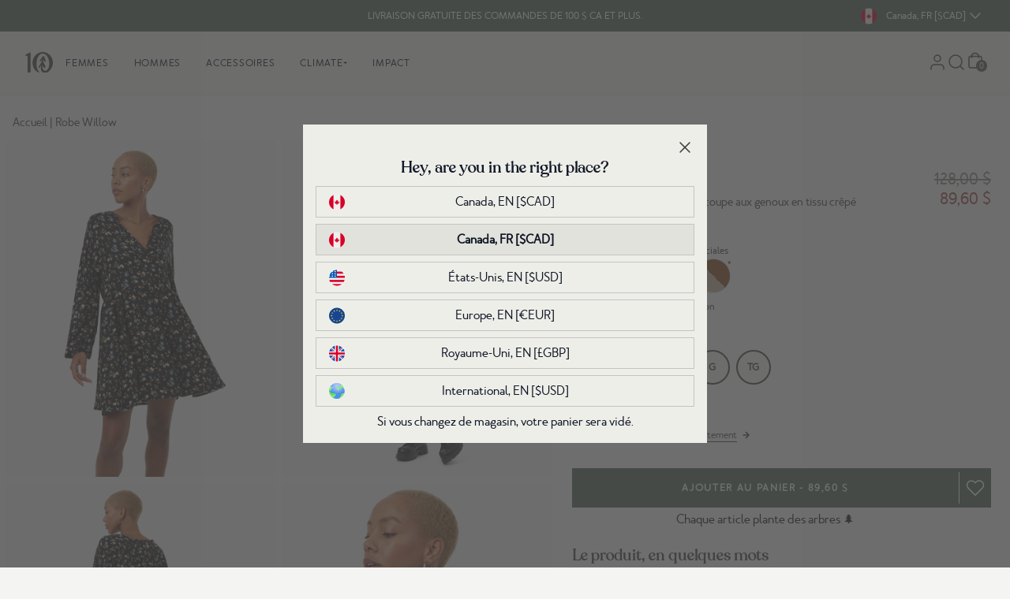

--- FILE ---
content_type: text/css
request_url: https://www.tentree.ca/cdn/shop/t/838/assets/static.base.css?v=17311940370589197001768525676
body_size: -373
content:
@font-face{font-family:merlo_neue_round;src:url(//www.tentree.ca/cdn/shop/t/838/assets/static.webfont.merlo_neue_round_regular.woff2?v=44376589489754868571766774534) format("woff2"),url(//www.tentree.ca/cdn/shop/t/838/assets/static.webfont.merlo_neue_round_regular.woff?202863) format("woff");font-weight:400;font-style:normal;font-display:swap}@font-face{font-family:reforesta;src:url(//www.tentree.ca/cdn/shop/t/838/assets/static.webfont.reforesta_medium.woff2?v=182481542727622376371766774535) format("woff2"),url(//www.tentree.ca/cdn/shop/t/838/assets/static.webfont.reforesta_medium.woff?202863) format("woff");font-weight:400;font-style:normal;font-display:swap}@font-face{font-family:merlo_neue_round_bold;src:url(//www.tentree.ca/cdn/shop/t/838/assets/static.webfont.merlo_neue_round_bold.woff2?v=106126348519589756911766774534) format("woff2"),url(//www.tentree.ca/cdn/shop/t/838/assets/static.webfont.merlo_neue_round_bold.woff?202863) format("woff");font-weight:700;font-style:normal;font-display:swap}.tt-button{background-color:#516559;color:#eeeee9;font-family:merlo_neue_round,Arial,sans-serif;text-transform:uppercase}.tt-button:hover{background-color:#42584b}.btn-text{font-size:.75rem;line-height:1.5rem;letter-spacing:.14em;text-transform:uppercase;font-weight:700;font-family:merlo_neue_round,Arial,sans-serif}
/*# sourceMappingURL=/cdn/shop/t/838/assets/static.base.css.map?v=17311940370589197001768525676 */


--- FILE ---
content_type: text/json
request_url: https://conf.config-security.com/model
body_size: 86
content:
{"title":"recommendation AI model (keras)","structure":"release_id=0x2f:55:7d:34:20:37:59:5e:30:66:69:6a:24:3c:27:26:7a:52:40:24:26:3d:54:7d:48:3d:34:74:29;keras;b9oriz1rlva5738i7y1eq769yudeib5qbsl1wjdw5w1j39afuze0gxxa98tb0v1spo0p95st","weights":"../weights/2f557d34.h5","biases":"../biases/2f557d34.h5"}

--- FILE ---
content_type: text/javascript
request_url: https://www.tentree.ca/cdn/shop/t/838/assets/ad17507e6ad4e0cd4c50.js
body_size: 1871
content:
"use strict";(self.webpackChunkshopify_foundation_theme=self.webpackChunkshopify_foundation_theme||[]).push([[5084],{927:function(e,n,t){t.d(n,{bI:function(){return o},x4:function(){return r},xv:function(){return a}});var a=function(e,n,t){return e.length>n?e.substring(0,n)+t:e},r=function(e){var n=e.replace(/&gt;/g,">");return n=(n=(n=(n=(n=n.replace(/&lt;/g,"<")).replace(/&quot;/g,'"')).replace(/&apos;/g,"'")).replace(/&amp;/g,"&")).replace(/&#039;/g,"")},o=function(e){var n=e.match(/\/(\d+)$/);return n?n[1]:(console.log("No match found."),"")}},5084:function(e,n,t){t.d(n,{Gz:function(){return g},Pp:function(){return b},gL:function(){return _}});var a=t(4467),r=t(467),o=t(5458),i=t(4756),c=t.n(i),s=t(8411),d=t(927);function p(e,n){var t=Object.keys(e);if(Object.getOwnPropertySymbols){var a=Object.getOwnPropertySymbols(e);n&&(a=a.filter((function(n){return Object.getOwnPropertyDescriptor(e,n).enumerable}))),t.push.apply(t,a)}return t}function u(e){for(var n=1;n<arguments.length;n++){var t=null!=arguments[n]?arguments[n]:{};n%2?p(Object(t),!0).forEach((function(n){(0,a.A)(e,n,t[n])})):Object.getOwnPropertyDescriptors?Object.defineProperties(e,Object.getOwnPropertyDescriptors(t)):p(Object(t)).forEach((function(n){Object.defineProperty(e,n,Object.getOwnPropertyDescriptor(t,n))}))}return e}var l=function(e,n,t){return"\n  query productDetails @inContext(language: ".concat(n,", country: ").concat(t,") {        \n    products(first: 50, query: \"tag:'gh-").concat(e,'\' OR tag:\'pma-show\'") {\n        edges {\n          node {\n            id\n            title\n            handle\n            tags\n            availableForSale\n            publishedAt \n            createdAt\n            images(first: 50){\n              edges{\n                node{\n                  id\n                  src\n                }\n              }\n            }                             \n            variants(first: 50) {\n              edges {\n                node {\n                  selectedOptions{\n                    name\n                    value\n                  }\n                  id\n                  title\n                  sku\n                  availableForSale\n                  quantityAvailable\n                  compareAtPriceV2{\n                    amount\n                    currencyCode\n                  }\n                  priceV2{\n                    amount\n                    currencyCode\n                  }\n                }\n              }\n            }\n            features: metafield(namespace: "pdp_fields", key: "features") {\n              value\n            }\n            product_attributes_html: metafield(namespace: "custom", key: "product_attributes_html") {\n              value\n            }\n            features_description: metafield(namespace: "pdp_fields", key: "features_description") {\n              value\n            }\n            fit: metafield(namespace: "pdp_fields", key: "fit") {\n              value\n            }\n            materials: metafield(namespace: "pdp_fields", key: "materials") {\n              value\n            }\n            material_description: metafield(namespace: "pdp_fields", key: "material_description") {\n              value\n            }\n            origin_description: metafield(namespace: "pdp_fields", key: "origin_description") {\n              value\n            }\n            productcare_description: metafield(namespace: "pdp_fields", key: "productcare_description") {\n              value\n            }\n            fabric_composition: metafield(namespace: "pdp_fields", key: "fabric_composition") {\n              value \n            }\n            paired_products: metafield(namespace: "pdp_fields", key: "paired_products") {\n              value\n            }\n            product_color_hex: metafield(namespace: "pdp_fields", key: "product_color_hex") {\n              value\n            }\n            group_handle: metafield(namespace: "global", key: "group_handle") {\n              value\n            }\n            color_category: metafield(namespace: "pdp_fields", key: "color_category") {\n              value\n            }\n            size_chart_type: metafield(namespace: "pdp_fields", key: "size_chart_type"){\n              value\n            }\n            general_color: metafield(namespace: "pdp_fields", key: "general_color"){\n              value\n            }\n            priority: metafield(namespace: "pdp_fields", key: "priority"){\n              value\n            }\n            reviews_count: metafield(namespace: "stamped", key: "reviews_count") {\n              value\n            }\n            average_rating: metafield(namespace: "stamped", key: "rating") {\n              value\n            }\n            stamped_reviews_count: metafield(namespace: "custom", key: "stamped_reviews_count") {\n              value\n            }\n            stamped_rating: metafield(namespace: "custom", key: "stamped_rating") {\n              value\n            }\n          }\n        }\n      }\n    }  \n  ')},f=["size_chart_type","color_category","group_handle","product_color_hex","paired_products","features","features_description","materials","material_description","origin_description","material_description","productcare_description","fabric_composition","fit","product_attributes_html","reviews_count","average_rating","stamped_reviews_count","stamped_rating"],m=function(e){var n=[];return e.map((function(e){return e.edges&&e.edges.length>0&&(n=[].concat((0,o.A)(n),[e.edges])),console.log("Raw GraphQL response for product:",e.node.title),console.log("Available keys:",Object.keys(e.node)),console.log("product_attributes_html value:",e.node.product_attributes_html),Object.keys(e.node).forEach((function(n){return f.indexOf(n)>-1&&null!==e.node[n]?(Object.prototype.hasOwnProperty.call(e.node,"meta")||(e.node.meta=[],e.node.meta.pdp_fields=[],e.node.meta.global=[],e.node.meta.custom=[]),"group_handle"==n?e.node.meta.global[n]=e.node[n].value:"product_attributes_html"==n?(console.log("product attributes html "),e.node.meta.custom[n]=e.node[n].value):"reviews_count"==n||"average_rating"==n?(e.node.meta.stamped||(e.node.meta.stamped=[]),e.node.meta.stamped[n]=e.node[n].value):"stamped_reviews_count"==n||"stamped_rating"==n?e.node.meta.custom[n]=e.node[n].value:e.node.meta.pdp_fields[n]=e.node[n].value,delete e.node[n]):e.node[n]=e.node[n],n})),e.node}))};function g(e,n,t){return v.apply(this,arguments)}function v(){return(v=(0,r.A)(c().mark((function e(n,t,a){var r,o,i,d,p,f,g,v;return c().wrap((function(e){for(;;)switch(e.prev=e.next){case 0:return o=[],i=Shopify.locale,"EUR"==Shopify.currency.active&&"FR",e.next=6,fetch(s.h.GRAPHQL_API+"?v=".concat((new Date).getTime()),h(l(n,i.toUpperCase(),Shopify.country),t)).then((function(e){return e.json()}));case 6:d=e.sent,p=null===(r=d.data)||void 0===r?void 0:r.products.edges.filter((function(e){var t,a=(null===(t=e.node.group_handle)||void 0===t?void 0:t.value)==n,r=!0===e.node.availableForSale,o=e.node.tags&&e.node.tags.includes("pma-show");return!(!a||!r&&!o)})),f=m(p),g=c().mark((function e(n){var t,a,r;return c().wrap((function(e){for(;;)switch(e.prev=e.next){case 0:(t=[]).quantityAvailable="inventory_quantity",t.availableForSale="inventory_available",t.compareAtPriceV2="compare_at_price",t.priceV2="price",t.id="objectID",a=c().mark((function e(a){var r;return c().wrap((function(e){for(;;)switch(e.prev=e.next){case 0:f[n].images&&f[n].images.edges.length>0&&(f[n].firstImage=f[n].images.edges[0].node.src),f[n].productID=f[n].id.replace(/^.*[/]/,""),Object.keys(f[n].variants.edges[a].node).forEach((function(e){if(Object.prototype.hasOwnProperty.call(t,e)&&Object.prototype.hasOwnProperty.call(f[n].variants.edges[a].node,e))if("compareAtPriceV2"!==e&&"priceV2"!=e||null==f[n].variants.edges[a].node[e])if("id"==e){var r=f[n].variants.edges[a].node[e].replace(/^.*[\\\/]/,"");f[n].variants.edges[a].node.id=r,f[n].variants.edges[a].node[t[e]]=r}else f[n].variants.edges[a].node[t[e]]=f[n].variants.edges[a].node[e];else f[n].variants.edges[a].node[t[e]]=100*f[n].variants.edges[a].node[e].amount;return e})),r=u(u({},f[n]),f[n].variants.edges[a].node),r=f[n].variants.edges[a].node.selectedOptions&&f[n].variants.edges[a].node.selectedOptions.length<=1?u(u({},r),{},{option1:f[n].variants.edges[a].node.selectedOptions[0].value}):u(u({},r),{},{option1:f[n].variants.edges[a].node.selectedOptions[0].value,option2:f[n].variants.edges[a].node.selectedOptions[1].value}),o.push(r);case 6:case"end":return e.stop()}}),e)})),r=0;case 9:if(!(r<f[n].variants.edges.length)){e.next=14;break}return e.delegateYield(a(r),"t0",11);case 11:r++,e.next=9;break;case 14:case"end":return e.stop()}}),e)})),v=0;case 11:if(!(v<f.length)){e.next=16;break}return e.delegateYield(g(v),"t0",13);case 13:v++,e.next=11;break;case 16:return e.abrupt("return",o);case 17:case"end":return e.stop()}}),e)})))).apply(this,arguments)}var h=function(e,n){return{async:!0,crossDomain:!0,method:"POST",headers:{"X-Shopify-Storefront-Access-Token":n,"Content-Type":"application/graphql","Cache-Control":"no-cache"},body:e}};function _(e,n){return y.apply(this,arguments)}function y(){return(y=(0,r.A)(c().mark((function e(n,t){var a,r;return c().wrap((function(e){for(;;)switch(e.prev=e.next){case 0:return"EU"===(a=Shopify.currency.active.substring(0,Shopify.currency.active.length-1))&&(a="DE"),e.next=4,fetch(s.h.GRAPHQL_API,{method:"POST",headers:{"Content-Type":"application/graphql","X-Shopify-Storefront-Access-Token":t,"Cache-Control":"no-cache"},body:k(n,Shopify.locale.toUpperCase(),a)}).then((function(e){return e.json()}));case 4:return r=e.sent,e.abrupt("return",r.data.product.variants.edges.map((function(e){var n,t=e.node.selectedOptions.filter((function(e){return"Title"===e.name}));return{id:(0,d.bI)(e.node.id),amount:null===(n=t[0])||void 0===n?void 0:n.value}})));case 6:case"end":return e.stop()}}),e)})))).apply(this,arguments)}function b(e,n){var t=Shopify.locale,a=Shopify.currency.active.substring(0,Shopify.currency.active.length-1);return"EU"===a&&(a="DE"),new Promise((function(r,o){fetch(s.h.GRAPHQL_API,{method:"POST",headers:{"Content-Type":"application/graphql","X-Shopify-Storefront-Access-Token":n,"Cache-Control":"no-cache"},body:O(e,t.toUpperCase(),a)}).then((function(e){return e.json()})).then((function(n){var t,a=[];(null==n||null===(t=n.data)||void 0===t||null===(t=t.products)||void 0===t?void 0:t.edges.length)>=0&&n.data.products.edges.forEach((function(n){n.node.tags.includes(e)&&a.push(n.node)})),r(a)})).catch((function(e){o(e)}))}))}var k=function(e,n,t){return"  \n  query productVariants @inContext(language: ".concat(n,", country: ").concat(t,') {   \n    product(id: "gid://shopify/Product/').concat(e,'") {        \n      id\n      title\n      images(first: 2){\n        edges{\n          node{\n            id\n            url\n          }\n        }\n      }\n      variants(first: 20){\n        edges{          \n          node{\n            id\n            selectedOptions{\n              name\n              value\n            }\n          }\n        }\n      }   \n    }\n  }\n')},O=function(e,n,t){return"\n  query productsByTag @inContext(language: ".concat(n,", country: ").concat(t,") {       \n    products(query: \"tag:'").concat(e,'\'", first: 40, sortKey:TITLE) {\n      edges {\n        node {\n          id\n          title\n          handle\n          featuredImage {\n            src\n            width\n            height\n          }\n          priceRange {\n            minVariantPrice {\n              amount\n            }\n          }\n          handle\n          tags\n          metafields(identifiers: [\n            {namespace: "pdp_fields", key: "treesplanted"},\n            {namespace: "pdp_fields", key: "eco_co2"},\n          ]) {\n            key\n            value\n          }\n        }\n      }\n    }\n  }\n')}}}]);

--- FILE ---
content_type: text/javascript; charset=utf-8
request_url: https://www.tentree.ca/fr/products/ecowoven-crepe-longsleeve-dress-meteorite-black-blossom.js
body_size: 683
content:
{"id":7403339972794,"title":"Robe Willow","handle":"ecowoven-crepe-longsleeve-dress-meteorite-black-blossom","description":"\u003cp\u003eGrâce à son col en V flatteur et sa jolie teinte de saison, cette robe à manches longues s’agence à merveille avec n’importe quel vêtement pour un look d’automne élégant.\u003c\/p\u003e","published_at":"2023-07-31T15:05:16-07:00","created_at":"2023-07-06T00:17:21-07:00","vendor":"tentree","type":"Womens","tags":["20to60-2025","25-birthday-20off","25-birthday-sale","30%","30-off","bday-sale-SS25-20","boxing-deepest-25","deeper-discounts-GF24","deepest-discount-2025","deepest-discounts-2025","dirty-deals","dress","dresses","dresses-jumpsuits","FA23","FA23-new-style","FA24","final-sale","flash-inventory-25","flash-sale-25","FW23","FW23-SS24","FW24","GF-2024-3060","gh-womens-ecowoven-crepe-longsleeve-dress-meteorite-black-blossom","gift-guide-24","high-inventory-711","longsleeves","markdowns-may-bds","organic-cotton","patterns-plaids","points_10","sitewide-2025","sitewide-boxing-25","sitewide-sale","ss-sale-25-high-inventory","SS-sale-extra10","SS24-FW24","SS25-deeper-discounts","SS25-deeper-discounts-high-inventory","SS25-FW25","SS25sale-30to50","supercircle","tops","w","womens"],"price":8960,"price_min":8960,"price_max":8960,"available":true,"price_varies":false,"compare_at_price":12800,"compare_at_price_min":12800,"compare_at_price_max":12800,"compare_at_price_varies":false,"variants":[{"id":42510770274490,"title":"NOIR MÉTÉORITE BOURGEON \/ TP","option1":"NOIR MÉTÉORITE BOURGEON","option2":"TP","option3":null,"sku":"TCW5361-2903-XS","requires_shipping":true,"taxable":true,"featured_image":{"id":33320580055226,"product_id":7403339972794,"position":1,"created_at":"2023-07-06T00:17:35-07:00","updated_at":"2023-09-21T15:44:54-07:00","alt":"Black-Crepe-Blouson-Knee-Length-Long-Sleeve-Dress *Model is 5'7\", wearing size S","width":960,"height":1200,"src":"https:\/\/cdn.shopify.com\/s\/files\/1\/2404\/6643\/files\/Black-Crepe-Blouson-Knee-Length-Long-Sleeve-Dress-TCW5361-2903_4.jpg?v=1695336294","variant_ids":[42510770274490,42510770307258,42510770340026,42510770372794,42510770405562]},"available":true,"name":"Robe Willow - NOIR MÉTÉORITE BOURGEON \/ TP","public_title":"NOIR MÉTÉORITE BOURGEON \/ TP","options":["NOIR MÉTÉORITE BOURGEON","TP"],"price":8960,"weight":500,"compare_at_price":12800,"inventory_management":"shopify","barcode":"661814635279","featured_media":{"alt":"Black-Crepe-Blouson-Knee-Length-Long-Sleeve-Dress *Model is 5'7\", wearing size S","id":25723213283514,"position":1,"preview_image":{"aspect_ratio":0.8,"height":1200,"width":960,"src":"https:\/\/cdn.shopify.com\/s\/files\/1\/2404\/6643\/files\/Black-Crepe-Blouson-Knee-Length-Long-Sleeve-Dress-TCW5361-2903_4.jpg?v=1695336294"}},"quantity_rule":{"min":1,"max":null,"increment":1},"quantity_price_breaks":[],"requires_selling_plan":false,"selling_plan_allocations":[]},{"id":42510770307258,"title":"NOIR MÉTÉORITE BOURGEON \/ P","option1":"NOIR MÉTÉORITE BOURGEON","option2":"P","option3":null,"sku":"TCW5361-2903-S","requires_shipping":true,"taxable":true,"featured_image":{"id":33320580055226,"product_id":7403339972794,"position":1,"created_at":"2023-07-06T00:17:35-07:00","updated_at":"2023-09-21T15:44:54-07:00","alt":"Black-Crepe-Blouson-Knee-Length-Long-Sleeve-Dress *Model is 5'7\", wearing size S","width":960,"height":1200,"src":"https:\/\/cdn.shopify.com\/s\/files\/1\/2404\/6643\/files\/Black-Crepe-Blouson-Knee-Length-Long-Sleeve-Dress-TCW5361-2903_4.jpg?v=1695336294","variant_ids":[42510770274490,42510770307258,42510770340026,42510770372794,42510770405562]},"available":true,"name":"Robe Willow - NOIR MÉTÉORITE BOURGEON \/ P","public_title":"NOIR MÉTÉORITE BOURGEON \/ P","options":["NOIR MÉTÉORITE BOURGEON","P"],"price":8960,"weight":500,"compare_at_price":12800,"inventory_management":"shopify","barcode":"661814635316","featured_media":{"alt":"Black-Crepe-Blouson-Knee-Length-Long-Sleeve-Dress *Model is 5'7\", wearing size S","id":25723213283514,"position":1,"preview_image":{"aspect_ratio":0.8,"height":1200,"width":960,"src":"https:\/\/cdn.shopify.com\/s\/files\/1\/2404\/6643\/files\/Black-Crepe-Blouson-Knee-Length-Long-Sleeve-Dress-TCW5361-2903_4.jpg?v=1695336294"}},"quantity_rule":{"min":1,"max":null,"increment":1},"quantity_price_breaks":[],"requires_selling_plan":false,"selling_plan_allocations":[]},{"id":42510770340026,"title":"NOIR MÉTÉORITE BOURGEON \/ M","option1":"NOIR MÉTÉORITE BOURGEON","option2":"M","option3":null,"sku":"TCW5361-2903-M","requires_shipping":true,"taxable":true,"featured_image":{"id":33320580055226,"product_id":7403339972794,"position":1,"created_at":"2023-07-06T00:17:35-07:00","updated_at":"2023-09-21T15:44:54-07:00","alt":"Black-Crepe-Blouson-Knee-Length-Long-Sleeve-Dress *Model is 5'7\", wearing size S","width":960,"height":1200,"src":"https:\/\/cdn.shopify.com\/s\/files\/1\/2404\/6643\/files\/Black-Crepe-Blouson-Knee-Length-Long-Sleeve-Dress-TCW5361-2903_4.jpg?v=1695336294","variant_ids":[42510770274490,42510770307258,42510770340026,42510770372794,42510770405562]},"available":true,"name":"Robe Willow - NOIR MÉTÉORITE BOURGEON \/ M","public_title":"NOIR MÉTÉORITE BOURGEON \/ M","options":["NOIR MÉTÉORITE BOURGEON","M"],"price":8960,"weight":500,"compare_at_price":12800,"inventory_management":"shopify","barcode":"661814635330","featured_media":{"alt":"Black-Crepe-Blouson-Knee-Length-Long-Sleeve-Dress *Model is 5'7\", wearing size S","id":25723213283514,"position":1,"preview_image":{"aspect_ratio":0.8,"height":1200,"width":960,"src":"https:\/\/cdn.shopify.com\/s\/files\/1\/2404\/6643\/files\/Black-Crepe-Blouson-Knee-Length-Long-Sleeve-Dress-TCW5361-2903_4.jpg?v=1695336294"}},"quantity_rule":{"min":1,"max":null,"increment":1},"quantity_price_breaks":[],"requires_selling_plan":false,"selling_plan_allocations":[]},{"id":42510770372794,"title":"NOIR MÉTÉORITE BOURGEON \/ G","option1":"NOIR MÉTÉORITE BOURGEON","option2":"G","option3":null,"sku":"TCW5361-2903-L","requires_shipping":true,"taxable":true,"featured_image":{"id":33320580055226,"product_id":7403339972794,"position":1,"created_at":"2023-07-06T00:17:35-07:00","updated_at":"2023-09-21T15:44:54-07:00","alt":"Black-Crepe-Blouson-Knee-Length-Long-Sleeve-Dress *Model is 5'7\", wearing size S","width":960,"height":1200,"src":"https:\/\/cdn.shopify.com\/s\/files\/1\/2404\/6643\/files\/Black-Crepe-Blouson-Knee-Length-Long-Sleeve-Dress-TCW5361-2903_4.jpg?v=1695336294","variant_ids":[42510770274490,42510770307258,42510770340026,42510770372794,42510770405562]},"available":true,"name":"Robe Willow - NOIR MÉTÉORITE BOURGEON \/ G","public_title":"NOIR MÉTÉORITE BOURGEON \/ G","options":["NOIR MÉTÉORITE BOURGEON","G"],"price":8960,"weight":500,"compare_at_price":12800,"inventory_management":"shopify","barcode":"661814635354","featured_media":{"alt":"Black-Crepe-Blouson-Knee-Length-Long-Sleeve-Dress *Model is 5'7\", wearing size S","id":25723213283514,"position":1,"preview_image":{"aspect_ratio":0.8,"height":1200,"width":960,"src":"https:\/\/cdn.shopify.com\/s\/files\/1\/2404\/6643\/files\/Black-Crepe-Blouson-Knee-Length-Long-Sleeve-Dress-TCW5361-2903_4.jpg?v=1695336294"}},"quantity_rule":{"min":1,"max":null,"increment":1},"quantity_price_breaks":[],"requires_selling_plan":false,"selling_plan_allocations":[]},{"id":42510770405562,"title":"NOIR MÉTÉORITE BOURGEON \/ TG","option1":"NOIR MÉTÉORITE BOURGEON","option2":"TG","option3":null,"sku":"TCW5361-2903-XL","requires_shipping":true,"taxable":true,"featured_image":{"id":33320580055226,"product_id":7403339972794,"position":1,"created_at":"2023-07-06T00:17:35-07:00","updated_at":"2023-09-21T15:44:54-07:00","alt":"Black-Crepe-Blouson-Knee-Length-Long-Sleeve-Dress *Model is 5'7\", wearing size S","width":960,"height":1200,"src":"https:\/\/cdn.shopify.com\/s\/files\/1\/2404\/6643\/files\/Black-Crepe-Blouson-Knee-Length-Long-Sleeve-Dress-TCW5361-2903_4.jpg?v=1695336294","variant_ids":[42510770274490,42510770307258,42510770340026,42510770372794,42510770405562]},"available":true,"name":"Robe Willow - NOIR MÉTÉORITE BOURGEON \/ TG","public_title":"NOIR MÉTÉORITE BOURGEON \/ TG","options":["NOIR MÉTÉORITE BOURGEON","TG"],"price":8960,"weight":500,"compare_at_price":12800,"inventory_management":"shopify","barcode":"661814635293","featured_media":{"alt":"Black-Crepe-Blouson-Knee-Length-Long-Sleeve-Dress *Model is 5'7\", wearing size S","id":25723213283514,"position":1,"preview_image":{"aspect_ratio":0.8,"height":1200,"width":960,"src":"https:\/\/cdn.shopify.com\/s\/files\/1\/2404\/6643\/files\/Black-Crepe-Blouson-Knee-Length-Long-Sleeve-Dress-TCW5361-2903_4.jpg?v=1695336294"}},"quantity_rule":{"min":1,"max":null,"increment":1},"quantity_price_breaks":[],"requires_selling_plan":false,"selling_plan_allocations":[]}],"images":["\/\/cdn.shopify.com\/s\/files\/1\/2404\/6643\/files\/Black-Crepe-Blouson-Knee-Length-Long-Sleeve-Dress-TCW5361-2903_4.jpg?v=1695336294","\/\/cdn.shopify.com\/s\/files\/1\/2404\/6643\/files\/Black-Crepe-Blouson-Knee-Length-Long-Sleeve-Dress-TCW5361-2903_1.jpg?v=1695336294","\/\/cdn.shopify.com\/s\/files\/1\/2404\/6643\/files\/Black-Crepe-Blouson-Knee-Length-Long-Sleeve-Dress-TCW5361-2903_2.jpg?v=1695336294","\/\/cdn.shopify.com\/s\/files\/1\/2404\/6643\/files\/Black-Crepe-Blouson-Knee-Length-Long-Sleeve-Dress-TCW5361-2903_3.jpg?v=1695336294","\/\/cdn.shopify.com\/s\/files\/1\/2404\/6643\/files\/TCW5331-2903_TCW5332-2903_TCW5361-2903_f5318411-ecc4-47db-b75e-717a7d5e16ba.jpg?v=1693508905"],"featured_image":"\/\/cdn.shopify.com\/s\/files\/1\/2404\/6643\/files\/Black-Crepe-Blouson-Knee-Length-Long-Sleeve-Dress-TCW5361-2903_4.jpg?v=1695336294","options":[{"name":"Color","position":1,"values":["NOIR MÉTÉORITE BOURGEON"]},{"name":"Size","position":2,"values":["TP","P","M","G","TG"]}],"url":"\/fr\/products\/ecowoven-crepe-longsleeve-dress-meteorite-black-blossom","media":[{"alt":"Black-Crepe-Blouson-Knee-Length-Long-Sleeve-Dress *Model is 5'7\", wearing size S","id":25723213283514,"position":1,"preview_image":{"aspect_ratio":0.8,"height":1200,"width":960,"src":"https:\/\/cdn.shopify.com\/s\/files\/1\/2404\/6643\/files\/Black-Crepe-Blouson-Knee-Length-Long-Sleeve-Dress-TCW5361-2903_4.jpg?v=1695336294"},"aspect_ratio":0.8,"height":1200,"media_type":"image","src":"https:\/\/cdn.shopify.com\/s\/files\/1\/2404\/6643\/files\/Black-Crepe-Blouson-Knee-Length-Long-Sleeve-Dress-TCW5361-2903_4.jpg?v=1695336294","width":960},{"alt":"Black-Crepe-Blouson-Knee-Length-Long-Sleeve-Dress","id":25723212333242,"position":2,"preview_image":{"aspect_ratio":0.8,"height":1200,"width":960,"src":"https:\/\/cdn.shopify.com\/s\/files\/1\/2404\/6643\/files\/Black-Crepe-Blouson-Knee-Length-Long-Sleeve-Dress-TCW5361-2903_1.jpg?v=1695336294"},"aspect_ratio":0.8,"height":1200,"media_type":"image","src":"https:\/\/cdn.shopify.com\/s\/files\/1\/2404\/6643\/files\/Black-Crepe-Blouson-Knee-Length-Long-Sleeve-Dress-TCW5361-2903_1.jpg?v=1695336294","width":960},{"alt":"Black-Crepe-Blouson-Knee-Length-Long-Sleeve-Dress","id":25723213152442,"position":3,"preview_image":{"aspect_ratio":0.8,"height":1200,"width":960,"src":"https:\/\/cdn.shopify.com\/s\/files\/1\/2404\/6643\/files\/Black-Crepe-Blouson-Knee-Length-Long-Sleeve-Dress-TCW5361-2903_2.jpg?v=1695336294"},"aspect_ratio":0.8,"height":1200,"media_type":"image","src":"https:\/\/cdn.shopify.com\/s\/files\/1\/2404\/6643\/files\/Black-Crepe-Blouson-Knee-Length-Long-Sleeve-Dress-TCW5361-2903_2.jpg?v=1695336294","width":960},{"alt":"Black-Crepe-Blouson-Knee-Length-Long-Sleeve-Dress","id":25723213676730,"position":4,"preview_image":{"aspect_ratio":0.8,"height":1200,"width":960,"src":"https:\/\/cdn.shopify.com\/s\/files\/1\/2404\/6643\/files\/Black-Crepe-Blouson-Knee-Length-Long-Sleeve-Dress-TCW5361-2903_3.jpg?v=1695336294"},"aspect_ratio":0.8,"height":1200,"media_type":"image","src":"https:\/\/cdn.shopify.com\/s\/files\/1\/2404\/6643\/files\/Black-Crepe-Blouson-Knee-Length-Long-Sleeve-Dress-TCW5361-2903_3.jpg?v=1695336294","width":960},{"alt":null,"id":25860067918010,"position":5,"preview_image":{"aspect_ratio":0.8,"height":1200,"width":960,"src":"https:\/\/cdn.shopify.com\/s\/files\/1\/2404\/6643\/files\/TCW5331-2903_TCW5332-2903_TCW5361-2903_f5318411-ecc4-47db-b75e-717a7d5e16ba.jpg?v=1693508905"},"aspect_ratio":0.8,"height":1200,"media_type":"image","src":"https:\/\/cdn.shopify.com\/s\/files\/1\/2404\/6643\/files\/TCW5331-2903_TCW5332-2903_TCW5361-2903_f5318411-ecc4-47db-b75e-717a7d5e16ba.jpg?v=1693508905","width":960}],"requires_selling_plan":false,"selling_plan_groups":[]}

--- FILE ---
content_type: text/javascript; charset=utf-8
request_url: https://www.tentree.ca/fr/cart/update.js
body_size: 457
content:
{"token":"hWN7kD1NozQ4W0i7lOLuQPw1?key=0cd2a5dbdd95b10c2b49f1d165e5e94d","note":null,"attributes":{},"original_total_price":0,"total_price":0,"total_discount":0,"total_weight":0.0,"item_count":0,"items":[],"requires_shipping":false,"currency":"CAD","items_subtotal_price":0,"cart_level_discount_applications":[],"discount_codes":[],"items_changelog":{"added":[]}}

--- FILE ---
content_type: text/javascript; charset=utf-8
request_url: https://www.tentree.ca/fr/products/ecowoven-crepe-longsleeve-dress-meteorite-black-blossom.js
body_size: 1047
content:
{"id":7403339972794,"title":"Robe Willow","handle":"ecowoven-crepe-longsleeve-dress-meteorite-black-blossom","description":"\u003cp\u003eGrâce à son col en V flatteur et sa jolie teinte de saison, cette robe à manches longues s’agence à merveille avec n’importe quel vêtement pour un look d’automne élégant.\u003c\/p\u003e","published_at":"2023-07-31T15:05:16-07:00","created_at":"2023-07-06T00:17:21-07:00","vendor":"tentree","type":"Womens","tags":["20to60-2025","25-birthday-20off","25-birthday-sale","30%","30-off","bday-sale-SS25-20","boxing-deepest-25","deeper-discounts-GF24","deepest-discount-2025","deepest-discounts-2025","dirty-deals","dress","dresses","dresses-jumpsuits","FA23","FA23-new-style","FA24","final-sale","flash-inventory-25","flash-sale-25","FW23","FW23-SS24","FW24","GF-2024-3060","gh-womens-ecowoven-crepe-longsleeve-dress-meteorite-black-blossom","gift-guide-24","high-inventory-711","longsleeves","markdowns-may-bds","organic-cotton","patterns-plaids","points_10","sitewide-2025","sitewide-boxing-25","sitewide-sale","ss-sale-25-high-inventory","SS-sale-extra10","SS24-FW24","SS25-deeper-discounts","SS25-deeper-discounts-high-inventory","SS25-FW25","SS25sale-30to50","supercircle","tops","w","womens"],"price":8960,"price_min":8960,"price_max":8960,"available":true,"price_varies":false,"compare_at_price":12800,"compare_at_price_min":12800,"compare_at_price_max":12800,"compare_at_price_varies":false,"variants":[{"id":42510770274490,"title":"NOIR MÉTÉORITE BOURGEON \/ TP","option1":"NOIR MÉTÉORITE BOURGEON","option2":"TP","option3":null,"sku":"TCW5361-2903-XS","requires_shipping":true,"taxable":true,"featured_image":{"id":33320580055226,"product_id":7403339972794,"position":1,"created_at":"2023-07-06T00:17:35-07:00","updated_at":"2023-09-21T15:44:54-07:00","alt":"Black-Crepe-Blouson-Knee-Length-Long-Sleeve-Dress *Model is 5'7\", wearing size S","width":960,"height":1200,"src":"https:\/\/cdn.shopify.com\/s\/files\/1\/2404\/6643\/files\/Black-Crepe-Blouson-Knee-Length-Long-Sleeve-Dress-TCW5361-2903_4.jpg?v=1695336294","variant_ids":[42510770274490,42510770307258,42510770340026,42510770372794,42510770405562]},"available":true,"name":"Robe Willow - NOIR MÉTÉORITE BOURGEON \/ TP","public_title":"NOIR MÉTÉORITE BOURGEON \/ TP","options":["NOIR MÉTÉORITE BOURGEON","TP"],"price":8960,"weight":500,"compare_at_price":12800,"inventory_management":"shopify","barcode":"661814635279","featured_media":{"alt":"Black-Crepe-Blouson-Knee-Length-Long-Sleeve-Dress *Model is 5'7\", wearing size S","id":25723213283514,"position":1,"preview_image":{"aspect_ratio":0.8,"height":1200,"width":960,"src":"https:\/\/cdn.shopify.com\/s\/files\/1\/2404\/6643\/files\/Black-Crepe-Blouson-Knee-Length-Long-Sleeve-Dress-TCW5361-2903_4.jpg?v=1695336294"}},"quantity_rule":{"min":1,"max":null,"increment":1},"quantity_price_breaks":[],"requires_selling_plan":false,"selling_plan_allocations":[]},{"id":42510770307258,"title":"NOIR MÉTÉORITE BOURGEON \/ P","option1":"NOIR MÉTÉORITE BOURGEON","option2":"P","option3":null,"sku":"TCW5361-2903-S","requires_shipping":true,"taxable":true,"featured_image":{"id":33320580055226,"product_id":7403339972794,"position":1,"created_at":"2023-07-06T00:17:35-07:00","updated_at":"2023-09-21T15:44:54-07:00","alt":"Black-Crepe-Blouson-Knee-Length-Long-Sleeve-Dress *Model is 5'7\", wearing size S","width":960,"height":1200,"src":"https:\/\/cdn.shopify.com\/s\/files\/1\/2404\/6643\/files\/Black-Crepe-Blouson-Knee-Length-Long-Sleeve-Dress-TCW5361-2903_4.jpg?v=1695336294","variant_ids":[42510770274490,42510770307258,42510770340026,42510770372794,42510770405562]},"available":true,"name":"Robe Willow - NOIR MÉTÉORITE BOURGEON \/ P","public_title":"NOIR MÉTÉORITE BOURGEON \/ P","options":["NOIR MÉTÉORITE BOURGEON","P"],"price":8960,"weight":500,"compare_at_price":12800,"inventory_management":"shopify","barcode":"661814635316","featured_media":{"alt":"Black-Crepe-Blouson-Knee-Length-Long-Sleeve-Dress *Model is 5'7\", wearing size S","id":25723213283514,"position":1,"preview_image":{"aspect_ratio":0.8,"height":1200,"width":960,"src":"https:\/\/cdn.shopify.com\/s\/files\/1\/2404\/6643\/files\/Black-Crepe-Blouson-Knee-Length-Long-Sleeve-Dress-TCW5361-2903_4.jpg?v=1695336294"}},"quantity_rule":{"min":1,"max":null,"increment":1},"quantity_price_breaks":[],"requires_selling_plan":false,"selling_plan_allocations":[]},{"id":42510770340026,"title":"NOIR MÉTÉORITE BOURGEON \/ M","option1":"NOIR MÉTÉORITE BOURGEON","option2":"M","option3":null,"sku":"TCW5361-2903-M","requires_shipping":true,"taxable":true,"featured_image":{"id":33320580055226,"product_id":7403339972794,"position":1,"created_at":"2023-07-06T00:17:35-07:00","updated_at":"2023-09-21T15:44:54-07:00","alt":"Black-Crepe-Blouson-Knee-Length-Long-Sleeve-Dress *Model is 5'7\", wearing size S","width":960,"height":1200,"src":"https:\/\/cdn.shopify.com\/s\/files\/1\/2404\/6643\/files\/Black-Crepe-Blouson-Knee-Length-Long-Sleeve-Dress-TCW5361-2903_4.jpg?v=1695336294","variant_ids":[42510770274490,42510770307258,42510770340026,42510770372794,42510770405562]},"available":true,"name":"Robe Willow - NOIR MÉTÉORITE BOURGEON \/ M","public_title":"NOIR MÉTÉORITE BOURGEON \/ M","options":["NOIR MÉTÉORITE BOURGEON","M"],"price":8960,"weight":500,"compare_at_price":12800,"inventory_management":"shopify","barcode":"661814635330","featured_media":{"alt":"Black-Crepe-Blouson-Knee-Length-Long-Sleeve-Dress *Model is 5'7\", wearing size S","id":25723213283514,"position":1,"preview_image":{"aspect_ratio":0.8,"height":1200,"width":960,"src":"https:\/\/cdn.shopify.com\/s\/files\/1\/2404\/6643\/files\/Black-Crepe-Blouson-Knee-Length-Long-Sleeve-Dress-TCW5361-2903_4.jpg?v=1695336294"}},"quantity_rule":{"min":1,"max":null,"increment":1},"quantity_price_breaks":[],"requires_selling_plan":false,"selling_plan_allocations":[]},{"id":42510770372794,"title":"NOIR MÉTÉORITE BOURGEON \/ G","option1":"NOIR MÉTÉORITE BOURGEON","option2":"G","option3":null,"sku":"TCW5361-2903-L","requires_shipping":true,"taxable":true,"featured_image":{"id":33320580055226,"product_id":7403339972794,"position":1,"created_at":"2023-07-06T00:17:35-07:00","updated_at":"2023-09-21T15:44:54-07:00","alt":"Black-Crepe-Blouson-Knee-Length-Long-Sleeve-Dress *Model is 5'7\", wearing size S","width":960,"height":1200,"src":"https:\/\/cdn.shopify.com\/s\/files\/1\/2404\/6643\/files\/Black-Crepe-Blouson-Knee-Length-Long-Sleeve-Dress-TCW5361-2903_4.jpg?v=1695336294","variant_ids":[42510770274490,42510770307258,42510770340026,42510770372794,42510770405562]},"available":true,"name":"Robe Willow - NOIR MÉTÉORITE BOURGEON \/ G","public_title":"NOIR MÉTÉORITE BOURGEON \/ G","options":["NOIR MÉTÉORITE BOURGEON","G"],"price":8960,"weight":500,"compare_at_price":12800,"inventory_management":"shopify","barcode":"661814635354","featured_media":{"alt":"Black-Crepe-Blouson-Knee-Length-Long-Sleeve-Dress *Model is 5'7\", wearing size S","id":25723213283514,"position":1,"preview_image":{"aspect_ratio":0.8,"height":1200,"width":960,"src":"https:\/\/cdn.shopify.com\/s\/files\/1\/2404\/6643\/files\/Black-Crepe-Blouson-Knee-Length-Long-Sleeve-Dress-TCW5361-2903_4.jpg?v=1695336294"}},"quantity_rule":{"min":1,"max":null,"increment":1},"quantity_price_breaks":[],"requires_selling_plan":false,"selling_plan_allocations":[]},{"id":42510770405562,"title":"NOIR MÉTÉORITE BOURGEON \/ TG","option1":"NOIR MÉTÉORITE BOURGEON","option2":"TG","option3":null,"sku":"TCW5361-2903-XL","requires_shipping":true,"taxable":true,"featured_image":{"id":33320580055226,"product_id":7403339972794,"position":1,"created_at":"2023-07-06T00:17:35-07:00","updated_at":"2023-09-21T15:44:54-07:00","alt":"Black-Crepe-Blouson-Knee-Length-Long-Sleeve-Dress *Model is 5'7\", wearing size S","width":960,"height":1200,"src":"https:\/\/cdn.shopify.com\/s\/files\/1\/2404\/6643\/files\/Black-Crepe-Blouson-Knee-Length-Long-Sleeve-Dress-TCW5361-2903_4.jpg?v=1695336294","variant_ids":[42510770274490,42510770307258,42510770340026,42510770372794,42510770405562]},"available":true,"name":"Robe Willow - NOIR MÉTÉORITE BOURGEON \/ TG","public_title":"NOIR MÉTÉORITE BOURGEON \/ TG","options":["NOIR MÉTÉORITE BOURGEON","TG"],"price":8960,"weight":500,"compare_at_price":12800,"inventory_management":"shopify","barcode":"661814635293","featured_media":{"alt":"Black-Crepe-Blouson-Knee-Length-Long-Sleeve-Dress *Model is 5'7\", wearing size S","id":25723213283514,"position":1,"preview_image":{"aspect_ratio":0.8,"height":1200,"width":960,"src":"https:\/\/cdn.shopify.com\/s\/files\/1\/2404\/6643\/files\/Black-Crepe-Blouson-Knee-Length-Long-Sleeve-Dress-TCW5361-2903_4.jpg?v=1695336294"}},"quantity_rule":{"min":1,"max":null,"increment":1},"quantity_price_breaks":[],"requires_selling_plan":false,"selling_plan_allocations":[]}],"images":["\/\/cdn.shopify.com\/s\/files\/1\/2404\/6643\/files\/Black-Crepe-Blouson-Knee-Length-Long-Sleeve-Dress-TCW5361-2903_4.jpg?v=1695336294","\/\/cdn.shopify.com\/s\/files\/1\/2404\/6643\/files\/Black-Crepe-Blouson-Knee-Length-Long-Sleeve-Dress-TCW5361-2903_1.jpg?v=1695336294","\/\/cdn.shopify.com\/s\/files\/1\/2404\/6643\/files\/Black-Crepe-Blouson-Knee-Length-Long-Sleeve-Dress-TCW5361-2903_2.jpg?v=1695336294","\/\/cdn.shopify.com\/s\/files\/1\/2404\/6643\/files\/Black-Crepe-Blouson-Knee-Length-Long-Sleeve-Dress-TCW5361-2903_3.jpg?v=1695336294","\/\/cdn.shopify.com\/s\/files\/1\/2404\/6643\/files\/TCW5331-2903_TCW5332-2903_TCW5361-2903_f5318411-ecc4-47db-b75e-717a7d5e16ba.jpg?v=1693508905"],"featured_image":"\/\/cdn.shopify.com\/s\/files\/1\/2404\/6643\/files\/Black-Crepe-Blouson-Knee-Length-Long-Sleeve-Dress-TCW5361-2903_4.jpg?v=1695336294","options":[{"name":"Color","position":1,"values":["NOIR MÉTÉORITE BOURGEON"]},{"name":"Size","position":2,"values":["TP","P","M","G","TG"]}],"url":"\/fr\/products\/ecowoven-crepe-longsleeve-dress-meteorite-black-blossom","media":[{"alt":"Black-Crepe-Blouson-Knee-Length-Long-Sleeve-Dress *Model is 5'7\", wearing size S","id":25723213283514,"position":1,"preview_image":{"aspect_ratio":0.8,"height":1200,"width":960,"src":"https:\/\/cdn.shopify.com\/s\/files\/1\/2404\/6643\/files\/Black-Crepe-Blouson-Knee-Length-Long-Sleeve-Dress-TCW5361-2903_4.jpg?v=1695336294"},"aspect_ratio":0.8,"height":1200,"media_type":"image","src":"https:\/\/cdn.shopify.com\/s\/files\/1\/2404\/6643\/files\/Black-Crepe-Blouson-Knee-Length-Long-Sleeve-Dress-TCW5361-2903_4.jpg?v=1695336294","width":960},{"alt":"Black-Crepe-Blouson-Knee-Length-Long-Sleeve-Dress","id":25723212333242,"position":2,"preview_image":{"aspect_ratio":0.8,"height":1200,"width":960,"src":"https:\/\/cdn.shopify.com\/s\/files\/1\/2404\/6643\/files\/Black-Crepe-Blouson-Knee-Length-Long-Sleeve-Dress-TCW5361-2903_1.jpg?v=1695336294"},"aspect_ratio":0.8,"height":1200,"media_type":"image","src":"https:\/\/cdn.shopify.com\/s\/files\/1\/2404\/6643\/files\/Black-Crepe-Blouson-Knee-Length-Long-Sleeve-Dress-TCW5361-2903_1.jpg?v=1695336294","width":960},{"alt":"Black-Crepe-Blouson-Knee-Length-Long-Sleeve-Dress","id":25723213152442,"position":3,"preview_image":{"aspect_ratio":0.8,"height":1200,"width":960,"src":"https:\/\/cdn.shopify.com\/s\/files\/1\/2404\/6643\/files\/Black-Crepe-Blouson-Knee-Length-Long-Sleeve-Dress-TCW5361-2903_2.jpg?v=1695336294"},"aspect_ratio":0.8,"height":1200,"media_type":"image","src":"https:\/\/cdn.shopify.com\/s\/files\/1\/2404\/6643\/files\/Black-Crepe-Blouson-Knee-Length-Long-Sleeve-Dress-TCW5361-2903_2.jpg?v=1695336294","width":960},{"alt":"Black-Crepe-Blouson-Knee-Length-Long-Sleeve-Dress","id":25723213676730,"position":4,"preview_image":{"aspect_ratio":0.8,"height":1200,"width":960,"src":"https:\/\/cdn.shopify.com\/s\/files\/1\/2404\/6643\/files\/Black-Crepe-Blouson-Knee-Length-Long-Sleeve-Dress-TCW5361-2903_3.jpg?v=1695336294"},"aspect_ratio":0.8,"height":1200,"media_type":"image","src":"https:\/\/cdn.shopify.com\/s\/files\/1\/2404\/6643\/files\/Black-Crepe-Blouson-Knee-Length-Long-Sleeve-Dress-TCW5361-2903_3.jpg?v=1695336294","width":960},{"alt":null,"id":25860067918010,"position":5,"preview_image":{"aspect_ratio":0.8,"height":1200,"width":960,"src":"https:\/\/cdn.shopify.com\/s\/files\/1\/2404\/6643\/files\/TCW5331-2903_TCW5332-2903_TCW5361-2903_f5318411-ecc4-47db-b75e-717a7d5e16ba.jpg?v=1693508905"},"aspect_ratio":0.8,"height":1200,"media_type":"image","src":"https:\/\/cdn.shopify.com\/s\/files\/1\/2404\/6643\/files\/TCW5331-2903_TCW5332-2903_TCW5361-2903_f5318411-ecc4-47db-b75e-717a7d5e16ba.jpg?v=1693508905","width":960}],"requires_selling_plan":false,"selling_plan_groups":[]}

--- FILE ---
content_type: application/javascript; charset=utf-8
request_url: https://widgets.automizely.com/returns/main.js?shop=tentree-development-store2.myshopify.com
body_size: 18362
content:
(function(){"use strict";const dt="aftership-widget-returns-banner-root",ft="aftership-widget-returns-banner",mt="aftership-widget-returns-banner-toast",gt="Lato",yt=".aftership-widgets_returns-back_btn",$e="#credit .main";var E=(e=>(e.HIDDEN="hidden",e.SHOW="show",e))(E||{}),W=(e=>(e.CONTENT="aftership-widgets_returns-banner",e.THUMBNAIL="aftership-widgets_returns-thumbnail",e))(W||{}),A=(e=>(e.EXCHANGE_ON_STORE_BANNER_CREDIT_EXCHANGE="exchangeOnStore.banner.creditExchange",e.EXCHANGE_ON_STORE_BANNER_CREDIT_USE="exchangeOnStore.banner.creditUse",e.EXCHANGE_ON_STORE_BANNER_GO_BACK="exchangeOnStore.banner.goBack",e))(A||{});const Ue={["exchangeOnStore.banner.creditExchange"]:"You need to pay ${RemainingCredit} for the exchange.",["exchangeOnStore.banner.creditUse"]:"You have ${RemainingCredit} credit to use.",["exchangeOnStore.banner.goBack"]:"Go back"},bt="rc_sn",Le="currency",Ct="rc_banner_fold",_t="rc_session_token";var u=(e=>(e.GET_CART_TOTAL="getCartTotal",e.ADD_TO_CART="addToCart",e.UPDATE_TO_CART="updateToCart",e.REMOVE_FROM_CART="removeFromCart",e.CHECKOUT="checkout",e.BUY_NOW="buyNow",e.ON_CONTEXT_CHANGE="onContextChange",e.ERROR="error",e))(u||{}),B=(e=>(e.ERROR="error",e.INFO="info",e))(B||{});const qe=[".checkout-btn"],Me=['a[href="/checkout"]'],Fe={checkout:qe,buy_now:[],quick_payment:[],shadow_root:[],shadow_checkout:[],shadow_buy_now:[]},je={checkout:Me,buy_now:[],quick_payment:[],shadow_root:[],shadow_checkout:[],shadow_buy_now:[]};class He{computedBannerClass(t){const r=t?W.THUMBNAIL:W.CONTENT,n=t?E.HIDDEN:E.SHOW,o=t?E.SHOW:E.HIDDEN;return{closeClass:t?E.HIDDEN:E.SHOW,contentClass:r,thumbnailClass:o,creditClass:n}}}const ze=`#aftership-widget-returns-banner-root{z-index:60;bottom:0;left:0;right:0;position:fixed}.aftership-widgets_returns-thumbnail{position:fixed;left:32px;bottom:32px;width:72px;height:72px;border-radius:100%;background:rgba(0,0,0,.9);padding:20px 28px;box-sizing:border-box}.aftership-widgets_returns-banner{display:flex;justify-content:space-between;align-items:center;padding:26px 40px;background:rgba(0,0,0,.9);color:#fff;opacity:0}.aftership-widgets_returns-back_btn{color:#fff;text-decoration:underline;cursor:pointer}@media screen and (max-width: 500px){.aftership-widgets_returns-banner{padding:12px 16px}.aftership-widgets_returns-back_btn{padding:10px 5.5px;min-width:64px}}.aftership-widgets_returns-text{font-size:20px;font-weight:500}.aftership-widgets_returns-icon{cursor:pointer}.hidden{display:none}.show{display:""}
`,Ge=`.toastWrapper{text-align:center}.toast{margin:16px auto;padding:16px;display:inline-flex;background:#d82c0d;border-radius:46px;color:#fff;font-size:14px;text-align:unset}.toast_info{background:#000}.icon{margin-right:16px}
`,Xe=`<div id="${ft}"></div>`,Ve=`<div id="${mt}"></div>`,We=`<div id="${dt}">${Ve}${Xe}</div>`;class Z extends He{constructor(){super()}createRootTemplate(t){if(!t)return;const r=document.createElement("style");r.innerHTML=ze+Ge;const n=document.createElement("template");n.innerHTML=We.trim(),t.appendChild(r),t.appendChild(n.content)}createBannerTemplate(t,r){if(!r)return;const n="https://widgets.automizely.com/returns",{closeClass:o,contentClass:s,thumbnailClass:a,creditClass:i}=this.computedBannerClass(t),l=` 
    <div class=${s}>
      <div class=${i} id="credit">
        <strong class="main"></strong>
        <span class="aftership-widgets_returns-back_btn">Go back</span>
      </div>
      <img alt="thumbnail" id="img-thumbnail" class="aftership-widgets_returns-icon ${a}" src="${n}/thumbnail.svg" width="15" height="32">
      <img alt="close" id="img-close" class="aftership-widgets_returns-icon ${o}" src="${n}/cancel.svg">
    </div>
    `;r.innerHTML=l.trim()}updateBannerTemplate(t,r){const{contentClass:n}=this.computedBannerClass(t);r?.querySelector("div")?.setAttribute("class",n);const o=r?.querySelector("#credit"),s=r?.querySelector("#img-thumbnail"),a=r?.querySelector("#img-close");[o,s,a].forEach(i=>{i?.classList.toggle(E.SHOW),i?.classList.toggle(E.HIDDEN)})}createToastTemplate(t,r){if(!t)return;const n=`
  <div class='toastWrapper'>
    <div
      class='toast ${r?.type===B.INFO?"toast_info":""}'
    >
      <img class='icon' src="https://widgets.automizely.com/returns/warning.svg" alt='warning' />
      <span>${r?.message??""}</span>
    </div>
  </div>
  `;t.innerHTML=n.trim()}}const Et=e=>sessionStorage.getItem(e)||"",J=(e,t)=>{const n=new URLSearchParams(location.search).get(e)||Et(e);if(n)return sessionStorage.setItem(e,n),t?.(()=>n),n};function Ze(e,t){if(typeof t=="string"){const r=e[t];e[t]=function(n){sessionStorage.setItem(Ct,n.toString()),r.call(this,n)}}return e}class Y extends Error{returnsError;constructor(t,r){super(t),this.returnsError={...r,error:t},window.postMessage({type:"returnsError",data:this.returnsError},window.location.origin)}}const Q="https://api.automizely.com/rc/v4/shopper",Je=40300,q=async(e,t)=>{const r=Et(_t);return fetch(Q+e,{...t,headers:{"returns-authorization":`Bearer ${r}`,"Content-Type":"application/json"}}).then(n=>n.json()).then(n=>{if(n.meta.code===Je)throw new Error(JSON.stringify(n.meta));return n}).catch(n=>{const o=n instanceof Error?n.message:"Something went wrong",s=n instanceof Error?JSON.parse(n.message):{},{code:a,errors:i=[]}=s;throw new Y(n,{baseUrl:Q,input:e,requertUrl:Q+e,method:t?.method,message:o,returnsAPIException:!0,errorCode:a,errors:i})})};async function K(e,t){if(!e.intentionId||!t)return null;const r=(await vt({intentionId:e.intentionId}))?.data,o=(await tr({orderId:r?.order_id??"",items:r?.items??[],exchangeItems:r?.exchange_items??[],giftReturn:{is_gift_return:r?.is_gift_return||!1,gift_return_creator_account_id:r?.gift_return_creator_account_id||null},resolutionGranularity:r?.resolution_granularity||"item",returnShippingAddress:r?.return_shipping_address,returnContact:r?.recipient_contact}))?.data?.summary?.credit_remain_set.presentment_money;return o?{credit:Number(o.amount),currency:o.currency,intention:r}:{credit:void 0,currency:void 0,intention:r}}const Ye=async({orgId:e})=>{const t="https://api.returnscenter.com/shopper/v1/shops",r=`?organization_id=${e}`,n="GET",o=t+r;return fetch(o,{method:n}).then(s=>s.json()).then(s=>({background:s?.data?.exchange_for_anything_in_store_banner_background,font:s?.data?.exchange_for_anything_in_store_banner_font})).catch(s=>{const a=s instanceof Error?s.message:"Something went wrong";throw new Y(s,{baseUrl:t,input:r,requertUrl:t+r,method:"GET",message:a,returnsAPIException:!1})})},Qe=async({orgId:e,language:t})=>{const r="https://api.automizely.com/meerkat/v2/public/projects/returns-center-returns-page/production/business",n=`/${e}/translations/${t}/data.json`,o="GET",s=r+n;return fetch(s,{method:o}).then(a=>a.json()).catch(a=>{const i=a instanceof Error?a.message:"Something went wrong";throw new Y(a,{baseUrl:r,input:n,requertUrl:r+n,method:"GET",message:i,returnsAPIException:!1})})},vt=async({intentionId:e})=>q(`/return-intentions/${e}`),Ke=async({intentionId:e,exchangeItems:t,intentionData:r})=>{if(!(!e||!r))return await q(`/return-intentions/${e}`,{method:"PUT",body:JSON.stringify(Object.assign(r,{exchange_items:t}))})},tr=async({orderId:e,items:t,exchangeItems:r,giftReturn:n,resolutionGranularity:o,returnShippingAddress:s,returnContact:a})=>q("/return-previews",{method:"POST",body:JSON.stringify({order:{id:e},return_items:t?.map(i=>({item_id:i.item_id,quantity:i.quantity,resolution:i.resolution,replacement:i.replacement,reason:i.reason,subreason:i.subReason})),exchange_items:r,gift_return:n,resolution_granularity:o,resolution:"exchange_for_anything",return_shipping_address:s,contact_recipient:a})}),M=async()=>q("/setting/efa-on-store-config").then(e=>(e?.data?.efa_on_store_configs||[]).reduce((n,o)=>{if(!o?.key||!o?.value)return n;try{return{...n,[o.key]:JSON.parse(o.value)}}catch(s){return console.error(s),n}},{}));class er{shopInfo;constructor(t){this.shopInfo=t}getShopInfo(){return this.shopInfo}getCurrency(){}getIntention(){return vt({intentionId:this.shopInfo.intentionId})}}function rr(e){if(!e)return!1;try{return typeof JSON.parse(e)=="object"}catch{}return!1}class wt{interceptors;constructor(){this.interceptors=[]}addInterceptor(t){this.interceptors.push(t)}removeInterceptor(t){const r=this.interceptors.indexOf(t);r!==-1&&this.interceptors.splice(r,1)}}class nr extends wt{constructor(){super()}async intercept(...t){const r=window.originalFetch(...t);for(const n of this.interceptors){const[o,s]=t;if(o instanceof Request)n(o,r);else{const a=new Request(o,s);n(a,r)}}return r}}const tt=new nr;class or extends wt{constructor(){super()}intercept(t){this.interceptors.forEach(r=>{r(t)})}}const et=new or,St=e=>rr(e)?JSON.parse(e):e;class sr{interceptors=[];constructor(t){this.interceptors=t}run(){const t=this.interceptors;for(let r of t){const n=s=>{s.addEventListener("readystatechange",function(){if(this.readyState===4&&this.status===200){const a=this.responseURL.replace(window.location.origin,""),i=St(this.response);r(a,i)}})},o=async(s,a)=>{try{const l=await(await a).clone().text(),c=St(l);(Boolean(c)||typeof c=="string")&&r(s.url,c)}catch(i){console.log(i)}};et.addInterceptor(n),tt.addInterceptor(o)}}}class rt{custom;interceptors=[];constructor(t,r){this.custom=r??{},this.interceptors=t}run(){const t=this.interceptors;t?.length&&(this.applyXhr(),this.applyFetch(),new sr(t).run());const{xhr:r,fetch:n}=this.custom??{};r?.enable&&(this.applyXhr(),et.addInterceptor(r.interceptor)),n?.enable&&(this.applyFetch(),tt.addInterceptor(n.interceptor))}applyXhr(){XMLHttpRequest.prototype.originalSend=XMLHttpRequest.prototype.send,XMLHttpRequest.prototype.send=function(t){et.intercept(this),this.originalSend(t)}}applyFetch(){window.originalFetch=window.fetch,window.fetch=function(...t){return tt.intercept(...t)}}}class F{targetButtonSelector;observer;eventCallback;constructor(t,r){t&&(this.targetButtonSelector=t,this.observer=null,this.attachInterceptorAll(),this.observeChanges(),this.eventCallback=r)}attachInterceptorAll(){["click","mousedown"].forEach(t=>{document.addEventListener(t,this.interceptButtonClick.bind(this),{capture:!0})})}interceptButtonClick(t){if(!this.targetButtonSelector)return;document.querySelectorAll(this.targetButtonSelector)?.forEach(n=>{t.target&&n.contains(t.target)&&(t.stopImmediatePropagation(),t.preventDefault(),t.stopPropagation(),this.eventCallback?.(t))})}observeChanges(){this.observer=new MutationObserver(()=>{this.attachInterceptorAll()}),this.observer.observe(document.body,{childList:!0,subtree:!0})}detachInterceptorAll(){document.querySelectorAll(this.targetButtonSelector).forEach(r=>{r.removeEventListener("click",this.interceptButtonClick.bind(this),{capture:!0})})}destroy(){this.observer&&(this.observer.disconnect(),this.observer=null),this.detachInterceptorAll()}}class It{static messageError(t,r){console.error(t,r)}}class N{static formatCartArrayData(t,r){return t?.length===void 0?(It.messageError("cartData is exception",t),[]):t?.map(o=>this.formatCartObjectData(o,r))?.filter(Boolean)??[]}static transformNumberAsString=t=>typeof t=="number"?t+"":t;static formatCartObjectData(t,r){return Object.keys(r??{}).length?{quantity:t[r.quantity],external_variant_id:this.transformNumberAsString(t[r.external_variant_id]),external_product_id:this.transformNumberAsString(t[r.external_product_id])}:(It.messageError("keyMap is empty",r),null)}}const ar=()=>fetch(window.AftershipReturns.GetCartUrl,{credentials:"include",method:"GET"}).then(e=>e.json());var w=(e=>(e.CommonRule="common_rule",e.EFASelectors="efa_selectors",e.CartMapping="cart_mapping",e))(w||{});const kt=(e,t=300)=>{let r=null;return async(...n)=>(r&&clearTimeout(r),new Promise((s,a)=>{r=setTimeout(async()=>{try{const i=await e(...n);s(i)}catch(i){a(i)}finally{r=null}},t)}))},v=e=>[...new Set(e)],ir={updateToCart:{"/Cart-AddProduct":{data:{path:["cart","items"],formatType:"array",formatMap:{quantity:"quantity",external_variant_id:"id",external_product_id:"id"},default:[]}},"/Cart-UpdateQuantity":{data:{path:["items"],formatType:"array",formatMap:{quantity:"quantity",external_variant_id:"id",external_product_id:"id"},default:[]}},"/Cart-RemoveProductLineItem":{data:{path:["basket","items"],formatType:"array",formatMap:{quantity:"quantity",external_variant_id:"id",external_product_id:"id"},default:[]}}}};class C{static cartMapping={};static cacheMappingKeys=[];static processMapping(t){const r={};return Object.keys(t).forEach(n=>{const o=t[n];Object.keys(o??{}).forEach(s=>{r[s]={...o[s],action:n}})}),r}static setCartMapping(t){C.cartMapping=t}static getProcessMapingTable(){const t=Object.keys(C.cartMapping)?.length?C.cartMapping:ir;return C.processMapping(t)}static setMappingKeys(t){C.cacheMappingKeys=t}}const cr=({path:e,data:t,publish:r})=>{let n=C.cacheMappingKeys;if(n){const o=C.getProcessMapingTable();n=Object.keys(o)}n.forEach(o=>{if(e.includes(o)){const a=C.getProcessMapingTable()[o],i=a?.data?.default,l=a?.data?.path?.reduce((c,f)=>c?.[f],t)??i;if(a.data.formatType==="array"){const c=N.formatCartArrayData(l,a.data.formatMap);r(a.action,c)}else{const c=N.formatCartObjectData(l,a.data.formatMap);r(a.action,c)}}})},ur=async e=>{const t=(await ar())?.cart?.items??[],r=N.formatCartArrayData(t,{quantity:"quantity",external_variant_id:"id",external_product_id:"id"});r&&r?.length!==void 0&&e("updateToCart",r)},lr=async()=>{const{[w.CartMapping]:e}=await M();e&&Object.keys(e)?.length&&C.setCartMapping(e)},hr=async()=>{const{[w.CommonRule]:e,[w.EFASelectors]:t}=await M();return v([...Fe.checkout,...e?.checkout||[],...t?.checkout||[]]).join()};class pr{checkoutButtonInterceptor=null;checkoutSelector=null;provider;publish;constructor(t,r){this.publish=t,this.provider=r}create(){}async mount(){await lr(),this.checkoutSelector=await hr(),await ur(this.publish),new rt([this.interceptor.bind(this)]).run(),this.checkoutButtonInterceptor=new F(this.checkoutSelector,()=>{this.publish("checkout")})}interceptor(t,r){cr({path:t,data:r,publish:this.publish})}unmount(){this.checkoutButtonInterceptor?.destroy()}}const dr=[".paypal-buttons",".GooglePayContainer",".AmazonPayContainer",".BraintreeVenmoContainer",".or-use-label"],fr=async()=>fetch("/api/storefront/carts",{credentials:"include",method:"GET"}).then(e=>e.json()),Tt=async()=>{const e=await fr();return{cartItems:[...e?.[0]?.lineItems?.physicalItems??[],...e?.[0]?.lineItems?.digitalItems??[]].filter(t=>Boolean(t.variantId)),cartId:e?.[0]?.id}},mr=async({cartId:e,itemId:t,...r})=>fetch(`/api/storefront/carts/${e}/items/${t}`,{credentials:"include",method:"PUT",body:JSON.stringify(r)}).then(n=>n.json()),gr=async({cartId:e,itemId:t})=>fetch(`/api/storefront/carts/${e}/items/${t}`,{credentials:"include",method:"DELETE"}).then(r=>r.json()),yr=async({path:e,publish:t})=>{(e.includes("/remote/v1/cart/add")||e.includes("/remote/v1/cart/update"))&&await xt(t)},xt=kt(async e=>{const t=(await Tt())?.cartItems,r=N.formatCartArrayData(t,{quantity:"quantity",external_variant_id:"variantId",external_product_id:"productId"});r&&r?.length!==void 0&&e("updateToCart",r)}),br=async()=>{const{[w.CommonRule]:e,[w.EFASelectors]:t}=await M();return{checkoutButtonSelectors:v([...je.checkout,...e?.checkout||[],...t?.checkout||[]]).join(),quickPaymentSelectors:v([...dr,...e?.quick_payment||[],...t?.quick_payment||[]]).join()}},Cr=async e=>{const{cartId:t,cartItems:r}=await Tt();if(t)for(const n of r){const o=e.find(s=>{const a=Number(s.external_product_id),i=Number(s.external_variant_id);return a===n.productId&&i===n.variantId});if(!o&&t&&n.id)try{await gr({cartId:t,itemId:n.id})}catch(s){console.error("delete item error...",s)}if(o&&o.quantity!==n.quantity)try{await mr({cartId:t,itemId:n.id,lineItem:{variantId:n.variantId,productId:n.productId,quantity:o.quantity}})}catch(s){console.error("update item error...",s)}}};class _r{checkoutButtonInterceptor=null;checkoutSelector=null;quickPaymentObserver;provider;publish;constructor(t,r){this.publish=t,this.provider=r}create(){console.log("widget created")}async mount(){const t=await br();this.checkoutSelector=t?.checkoutButtonSelectors;const r=(await this.provider.getIntention())?.data?.exchange_items??[];await Cr(r),await xt(this.publish),new rt([this.interceptor.bind(this)]).run(),this.checkoutButtonInterceptor=new F(this.checkoutSelector,()=>{this.publish("checkout")}),this.observeQuickPaymentSelectors(t?.quickPaymentSelectors)}observeQuickPaymentSelectors(t){if(!t)return;const r=()=>{(document.querySelectorAll(t)??[]).forEach(o=>{o.remove()})};this.quickPaymentObserver=new MutationObserver(r),this.quickPaymentObserver.observe(document.body,{childList:!0,subtree:!0}),r()}interceptor(t,r){yr({path:t,publish:this.publish})}unmount(){this.checkoutButtonInterceptor?.destroy(),this.quickPaymentObserver&&(this.quickPaymentObserver.disconnect(),this.quickPaymentObserver=null)}}const T={checkout:['button[name="checkout"]','input[name="checkout"]','a[href="/checkout"]',".rebuy-cart__checkout-button",'button[id="mu-checkout-button"]',".mu-checkout-btn",".button-checkout",".rebuy-button",'input[value="Checkout"]',".cart-checkout__button",".btn-checkout",".checkout-buttons",".cart-button",'button[class="publicHover"]',".Cart__Checkout",".cart__checkout","shopify-accelerated-checkout","redo-shopify-toggle"],buy_now:["button.shopify-payment-button__button","input.shopify-payment-button__button","div.shopify-payment-button__button","just-pay-button",".shopify-payment-button__more-options",".shopify-payment-button__button",'button[id="mu-checkout-button"]','div[data-testid="PayPalInContext-button"]'],quick_payment:["shop-pay-wallet-button","shopify-amazon-pay-button","shopify-apple-pay-button","shopify-google-pay-button","shopify-paypal-button","shopify-accelerated-checkout"],shadow_root:["#upCart"],shadow_checkout:[],shadow_buy_now:[]},Er=/^.*\/cart(\/)?$/,vr=/^.*\/cart\/add(\.js)?$/,wr=/^.*\/cart\/change(\.js)?/,Sr=async()=>fetch(`/cart.js?rc=${Date.now()}`,{credentials:"include",method:"GET"}).then(e=>e.json()),Ir=async()=>({cartItems:(await Sr()).items.map(t=>({id:t.id,key:t.key,productId:t.product_id,variantId:t.variant_id,quantity:t.quantity}))}),kr=e=>[Er,vr,wr].some(r=>r.test(e)),Tr=async({path:e,publish:t})=>{kr(e)&&await Dt(t)},Dt=kt(async e=>{const t=(await Ir())?.cartItems,r=N.formatCartArrayData(t,{quantity:"quantity",external_variant_id:"variantId",external_product_id:"productId"});r&&r?.length!==void 0&&e("updateToCart",r)}),xr=async()=>{const{[w.CommonRule]:e,[w.EFASelectors]:t}=await M();return{checkoutSelectors:v([...T.checkout,...e?.checkout||[],...t?.checkout||[]]).join(),buyNowSelectors:v([...T.buy_now,...e?.buy_now||[],...t?.buy_now||[]]).join(),quickPaymentSelectors:v([...T.quick_payment,...e?.quick_payment||[],...t?.quick_payment||[]]).join(),shadowRootSelectors:v([...T.shadow_root,...e?.shadow_root||[],...t?.shadow_root||[]]).join(),shadowCheckoutSelectors:v([...T.shadow_checkout,...e?.shadow_checkout||[],...t?.shadow_checkout||[]]).join(),shadowBuyNowSelectors:v([...T.shadow_buy_now,...e?.shadow_buy_now||[],...t?.shadow_buy_now||[]]).join()}},Dr=(e,t,r)=>{try{document.querySelectorAll(e)?.forEach(o=>{const s=o?.shadowRoot?.querySelectorAll(t);s&&Array.from(s).forEach(a=>{a?.addEventListener?.("click",i=>{i.target&&a.contains(i.target)&&(i.stopPropagation(),i.preventDefault(),i.stopImmediatePropagation(),r())},{capture:!0})})})}catch(n){console.error("Bind shadow checkout buttons error:",n)}},Or=async()=>{const e=new URLSearchParams(location.search).get("variant"),t=document.querySelector('[name="quantity"]')?.value??1,r=location.pathname;return fetch(`${r}.js?rc_time=${Date.now()}`).then(n=>n.json()).then(n=>({external_product_id:String(n.id),external_variant_id:String(e||n.variants[0].id),quantity:Number(t)})).catch(()=>{console.error("Please make an exchange on the product details page")})};class Rr{checkoutButtonInterceptor=null;buyNowButtonInterceptor=null;checkoutSelector=null;shadowRootSelectors=null;shadowCheckoutSelector=null;buyNowButtonSelector=null;quickPaymentObserver;provider;publish;constructor(t,r){this.publish=t,this.provider=r}create(){}async mount(){const t=await xr();this.checkoutSelector=t?.checkoutSelectors,this.shadowRootSelectors=t?.shadowRootSelectors,this.shadowCheckoutSelector=t?.shadowCheckoutSelectors,this.buyNowButtonSelector=t?.buyNowSelectors,await Dt(this.publish),new rt([this.interceptor.bind(this)]).run(),this.checkoutSelector&&(this.checkoutButtonInterceptor=new F(this.checkoutSelector,()=>this.publish("checkout"))),this.shadowRootSelectors&&this.shadowCheckoutSelector&&Dr(this.shadowRootSelectors,this.shadowCheckoutSelector,()=>this.publish("checkout")),this.buyNowButtonSelector&&(this.buyNowButtonInterceptor=new F(this.buyNowButtonSelector,async()=>{const n=await Or();n&&(this.publish("updateToCart",[n]),this.publish("buyNow"))})),this.observeQuickPaymentSelectors(t?.quickPaymentSelectors)}observeQuickPaymentSelectors(t){if(!t)return;const r=()=>{(document.querySelectorAll(t)??[]).forEach(o=>{o.remove()})};this.quickPaymentObserver=new MutationObserver(r),this.quickPaymentObserver.observe(document.body,{childList:!0,subtree:!0}),r()}interceptor(t){Tr({path:t,publish:this.publish})}unmount(){this.checkoutButtonInterceptor?.destroy(),this.buyNowButtonInterceptor?.destroy(),this.quickPaymentObserver&&(this.quickPaymentObserver.disconnect(),this.quickPaymentObserver=null)}}const Ar={SFCC:"sfcc",bigCommerce:"bigCommerce",shopify:"shopify"};function Br(e,t){const o={SFCC:pr,bigCommerce:_r,shopify:Rr}?.["shopify"],s=new er(t);return o?new o(e,s):null}function nt(){return Ar["shopify"]}class I{get shopInfo(){const t=J(bt)||"",r=new URLSearchParams(window.atob(t));return sessionStorage.setItem(_t,r.get("sessionToken")||""),{appKey:r.get("appKey")||"",orgId:r.get("orgId")||"",language:r.get("language")||"en-US",intentionId:r.get("intensionId")||"",sessionToken:r.get("sessionToken")||"",currency:this.currency,platform:nt(),goBackUrl:r.get("goBackUrl")||"",shopperContinueUrl:r.get("shopperContinueUrl")||"",shopperHomeUrl:r.get("shopperHomeUrl")||""}}get providerShopInfo(){return{currency:this.shopInfo.currency,language:this.shopInfo.language,redirectUrl:this.shopInfo.goBackUrl,rc_origin:this.shopInfo.shopperHomeUrl,rc_navigate_from_path:this.shopInfo.shopperContinueUrl}}get currency(){return J(Le)||""}}var Nr=Object.defineProperty,Pr=Object.getOwnPropertyDescriptor,$r=(e,t,r,n)=>{for(var o=n>1?void 0:n?Pr(t,r):t,s=e.length-1,a;s>=0;s--)(a=e[s])&&(o=(n?a(t,r,o):a(o))||o);return n&&o&&Nr(t,r,o),o};const Ot=[],ot={}.VITE_PREVIEW==="true";function Rt(e){if(e&&!Ot.includes(e)){const t=`<link rel='stylesheet' href="https://fonts.googleapis.com/css2?family=${e}&display=swap" />`;document.head.insertAdjacentHTML("beforeend",t),Ot.push(e)}}class At{root=null;banner;isFold;customElementTemplate;constructor(t){this.root=t,this.isFold=!ot&&sessionStorage.getItem(Ct)==="true",this.banner=this.root?.querySelector(`#${ft}`),this.customElementTemplate=new Z,this.init()}init(){Rt(gt),this.customElementTemplate.createBannerTemplate(this.isFold,this.banner),ot||this.registBannerEvent(),ot&&this.initPreviewEvent()}parseJson(t){return typeof t=="string"?JSON.parse(t?.replace("undefined","")):void 0}initPreviewEvent(){const t=sessionStorage.getItem("EFA_ON_STORE_BANNER_CONFIG");if(t){const r=this.parseJson(t);r&&r?.is_efa_on_store_banner_preview===!0&&(this.updateCredit(r?.text??""),this.setStyleConifg({background:r?.background??"",font:r?.font??""}))}window.addEventListener("message",r=>{if(r.origin!==window.location.origin)return;const n=this.parseJson(r.data);n&&n?.is_efa_on_store_banner_preview===!0&&(this.updateCredit(n?.text??""),this.setStyleConifg({background:n?.background??"",font:n?.font??""}))})}registBannerEvent(){const t=this.banner;t&&(t.onclick=r=>{if(!this.isFold&&r.target.className===yt.replace(".","")){const n=new I().shopInfo;window.location.href=n.goBackUrl;return}!this.isFold&&r.target.tagName==="IMG"?this.setFold(!0):this.setFold(!1)})}setFold(t){this.isFold!==t&&(this.isFold=t,this.renderBanner())}get creditText(){return this.banner?.querySelector($e)}get goBack(){return this.banner?.querySelector(yt)}renderBanner(){this.customElementTemplate.updateBannerTemplate(this.isFold,this.banner)}updateGoback(t){this.goBack&&(this.goBack.textContent=t)}updateCredit(t){this.creditText&&(this.creditText.textContent=t)}setStyleConifg(t){let r="";const n={"background-color":t?.background??"","font-family":t?.font??gt,opacity:t?.opacity??1};t?.font&&Rt(t.font);for(let o in n)r+=o+": "+n[o]+"; ";this.banner?.firstElementChild?.setAttribute("style",r)}}$r([Ze],At.prototype,"setFold",1);class _{static items=[];addToCart(t){const r=_.items.find(n=>n.external_variant_id===t.external_variant_id&&n.external_product_id===t.external_product_id);r?r.quantity+=t.quantity:_.items.push(t)}updateToCart(t){_.items=t}removeFromCart(t){_.items=_.items.filter(r=>!(r.external_variant_id===t.external_variant_id&&r.external_product_id===t.external_product_id))}static getCartTotal(){return _.items}}class Ur{subscriptions=new Map;constructor(){this.clear()}on=(t,r)=>{function n(...s){r&&r(...s)}const o=this.subscriptions?.get(t)??[];o.push(n),this.subscriptions.set(t,o)};publish=(t,...r)=>{if(typeof t=="string")this.subscriptions.get(t)?.forEach(o=>{o.apply(this,r)});else throw new TypeError("event must be string !")};removeListener=t=>{this.subscriptions.delete(t)};clear=()=>{this.subscriptions.clear()}}class Bt{emitter=null;onChange=null;constructor(t,r){this.emitter=t,this.onChange=r}}class Lr extends Bt{cart;constructor(t,r){super(t,r),this.cart=new _}register(){this.emitter?.on(u.ADD_TO_CART,t=>{this.cart.addToCart(t),this.onChange?.(u.ADD_TO_CART,t)}),this.emitter?.on(u.REMOVE_FROM_CART,t=>{this.cart.removeFromCart(t),this.onChange?.(u.REMOVE_FROM_CART,t)}),this.emitter?.on(u.UPDATE_TO_CART,t=>{this.cart.updateToCart(t),this.onChange?.(u.UPDATE_TO_CART,t)})}}class qr extends Bt{constructor(t,r){super(t,r)}register(){this.emitter?.on(u.CHECKOUT,()=>{this.onChange?.(u.CHECKOUT)}),this.emitter?.on(u.BUY_NOW,()=>{this.onChange?.(u.BUY_NOW)})}}class Mr{emitter;onChange;constructor(t){this.onChange=t,this.emitter=new Ur,this.init()}init(){this.register()}register(){[Lr,qr].forEach(t=>{new t(this.emitter,this.onChange).register()})}exportPublish(){return this.emitter.publish}}function Fr(){try{const e=J(bt);return new URLSearchParams(window.atob(e))}catch{return!1}}const jr=Boolean(Fr()),Hr=()=>{try{return!!window?.__NEXT_DATA__?.props?.initialProps?.shopHostName}catch{return!1}},zr=(e,t)=>{const r=/\${(.*?)}/g;return e?.replace?.(r,(o,s)=>t.hasOwnProperty(s)?t[s]:o)},Nt=(e,t="USD",r=!1)=>{let n="";try{n=`${new Intl.NumberFormat("en-US",{style:"currency",currency:t,currencyDisplay:"narrowSymbol"}).format(Number(e))}${r?" "+t:""}`}catch{n=`${t} ${Number(e).toFixed(2)}`}return n};class Gr{shopInfo;options;translationsData;constructor(t,r){this.shopInfo=t,this.options=r,this.init(),queueMicrotask(()=>{this.options?.onBeforeLoad?.()})}async init(){try{const t=(await Qe({orgId:this.shopInfo.orgId,language:this.shopInfo.language})).translation;this.translationsData=t,this.options?.onLoad()}catch{this.translationsData=null,this.options?.onLoad()}}run(t,r){return zr(this.translationsData?.[t]??Ue[t],r??{})??"--"}getCreditTranslation(t,r){return!t&&t!==0?this.run(A.EXCHANGE_ON_STORE_BANNER_CREDIT_USE,{RemainingCredit:"--"}):t<0?this.run(A.EXCHANGE_ON_STORE_BANNER_CREDIT_EXCHANGE,{RemainingCredit:` ${Nt(Math.abs(t),r,!0)} `}):this.run(A.EXCHANGE_ON_STORE_BANNER_CREDIT_USE,{RemainingCredit:` ${Nt(t,r,!0)} `})}getGobackTranslation(){return this.run(A.EXCHANGE_ON_STORE_BANNER_GO_BACK)}}const Xr="modulepreload",Vr=function(e){return"/"+e},Pt={},$t=function(t,r,n){return t()};var y=(e=>(e.pageEnter="page_enter",e.pageLeave="page_leave",e.UpdateProduct="click:update_product",e.ClickCheckout="click:checkout",e.ClickBuynow="click:buynow",e.APIcalculateAmount="api:calculate_amount",e.APIintention="api:intention",e))(y||{});const Wr=10;class Zr{reporter;breadcrumbCollector;initStatus="idle";retryCount=0;basicExtraData={trace_id:"",org_id:"",store:"",page_type:"shopper:efa_on_store"};pendingQueue=[];constructor(t){this.basicExtraData.trace_id=t}async init(){if(!(this.initStatus==="initialized"||this.initStatus=="preparing"))try{const{BreadcrumbCollector:t}=await $t(()=>Promise.resolve().then(()=>qn),void 0),{Reporter:r}=await $t(()=>Promise.resolve().then(()=>vs),void 0);this.reporter=new r({pageData:{appName:"returns",pageId:"EFA_ON_STORE"}}),this.breadcrumbCollector=new t({reporter:this.reporter,networkSources:["automizely"],hooks:{onCollectBreadcrumb:n=>n.extraData&&n.extraData.eventName?n:!1,onCollectNetwork:()=>!1}}),this.initStatus="initialized",this.tryReportPendingQueue()}catch{this.initStatus="failed"}}prepareClickData(t,r){const n={...this.basicExtraData,...t};return{type:"click",reportTime:this.getISODateWithTimeZone(),data:this.formatClickData(r),extraData:n}}prepareEnterData(t){const r={...this.basicExtraData,eventName:y.pageEnter,payload:t};return{type:"pageEnter",reportTime:this.getISODateWithTimeZone(),data:{},extraData:r}}preparePageLeave(t){const r={...this.basicExtraData,eventName:y.pageLeave,payload:t};return{type:"pageLeave",reportTime:this.getISODateWithTimeZone(),data:{},extraData:r}}prepareAPIData(t,r){const n={...this.basicExtraData,eventName:t,payload:r};return{type:"api",reportTime:this.getISODateWithTimeZone(),data:{},extraData:n}}tryReportPendingQueue(){this.initStatus==="initialized"&&this.pendingQueue.length>0&&(this.pendingQueue.forEach(t=>this.breadcrumbCollector.collect({...t,extraData:{...this.basicExtraData,eventName:t.extraData.eventName,...t.extraData.payload&&{payload:t.extraData.payload}}})),this.pendingQueue=[])}async reportPageEnterEvent(t){this.collect(this.prepareEnterData(t))}async reportPageLeaveEvent(t){this.collect(this.preparePageLeave(t))}async reportAPIEvent(t,r){this.collect(this.prepareAPIData(t,r))}async reportClickEvent(t,r){this.collect(this.prepareClickData(t,r))}async collect(t){this.initStatus==="idle"?this.pendingQueue.push(t):this.initStatus==="failed"?this.retryCount<=Wr&&(this.retryCount+=1,this.pendingQueue.push(t),await this.init()):this.initStatus==="preparing"?this.pendingQueue.push(t):this.initStatus==="initialized"&&this.breadcrumbCollector.collect(t)}updateExtraDataByDeviceMode(t){this.basicExtraData={...this.basicExtraData,device:t}}updateExtraDataByShopInfo(t){this.basicExtraData={...this.basicExtraData,platform:t?.platform,store:t?.appKey,org_id:t.orgId,from:t.goBackUrl}}formatClickData(t){return{path:this.formatPath(t),text:this.formatText(t)}}formatText(t){return t?.target?.innerText??""}formatPath(t){return(t?.nativeEvent?.path??[]).map(n=>`${n.tagName}${n.id?`#${n.id}`:""}${n.className?`.${n.className.split(" ").join(".")}`:""}`).filter(n=>n!=="undefined")}getISODateWithTimeZone(){const t=new Date,r=t.toISOString(),n=t.getTimezoneOffset();if(n===0)return r;const o=Math.round(Math.abs(n/60)),s=Math.round(Math.abs(n%60)),a=o<10?"0"+o:String(o),i=s<10?"0"+s:String(s),l=`${n<0?"+":"-"}${a}:${i}`;return`${r.replace("Z","")}${l}`}}function Jr(e){let r=e.split(".")[1].replace(/-/g,"+").replace(/_/g,"/"),n;return typeof window<"u"&&window.atob?n=decodeURIComponent(window.atob(r).split("").map(function(o){return"%"+("00"+o.charCodeAt(0).toString(16)).slice(-2)}).join("")):n=Buffer.from(r,"base64").toString(),JSON.parse(n)}let st;const Ut=()=>{const{shopInfo:e}=new I;if(e?.sessionToken)return Jr(e.sessionToken)?.trace_id};function b(){const e=Ut();return!st&&e&&(st=new Zr(Ut())),st}class Yr{toastContainer=null;customElementTemplate;constructor(){this.customElementTemplate=new Z}setToast(t){this.toastContainer=t}open(t){this.customElementTemplate.createToastTemplate(this.toastContainer,t),t?.duration&&typeof t.duration=="number"&&setTimeout(()=>{this.close()},t.duration)}close(){this.toastContainer.innerHTML=""}}const j=new Yr;class Lt{shopInfoDTO;constructor(){this.shopInfoDTO=new I}openShopperPath=()=>{location.href=this.shopInfo.shopperContinueUrl};validCurrency(){return new Promise((t,r)=>{if(this.shopInfoDTO.currency)t("");else{j.open({type:B.INFO,message:"We are processing your checkout···",duration:2e3});const n=nt?.();K(this.shopInfoDTO.shopInfo,n).then(o=>{if(n==="shopify"&&o?.currency!==(window?.Shopify?.currency?.active??"")){j.open({type:B.ERROR,message:`Switch back to ${o?.currency} before the checkout`,duration:2e3}),r("invalid currency");return}t("")}).catch(()=>{r("unknwon error")})}})}checkoutAction(){this.validCurrency().then(()=>{this.openShopperPath()})}buyNowAction(){this.validCurrency().then(()=>{this.openShopperPath()})}get shopInfo(){return this.shopInfoDTO.shopInfo}}const qt={SESSION_EXPIRED:"Session expired",API_ERROR:"API error, please contact the customer service"},Qr=e=>e.errorCode===40300?{type:"SESSION_EXPIRED",message:qt.SESSION_EXPIRED}:{type:"API_ERROR",message:qt.API_ERROR};class Kr{intention;translation=null;businessEvent;shopInfoDTO;context;returnsRecordError;platform;checkout;onEventChangeCallback;wait=null;constructor({platform:t}){this.platform=t,this.shopInfoDTO=new I,this.businessEvent=new Mr(this.onEventChange.bind(this)),this.context={isLoading:!1,isMounted:!1},this.returnsRecordError=null,this.checkout=new Lt,this.wait=this.init()}get shopInfo(){return this.shopInfoDTO.shopInfo}get providerShopInfo(){return this.shopInfoDTO.providerShopInfo}async init(){this.onErrorListener(),this.setContext({shopInfo:this.providerShopInfo,isLoading:!0});try{await K(this.shopInfo,this.platform).then(t=>{t&&(this.intention=t.intention,this.setContext({price:{amount:t.credit,currency:t.currency},cart:t.intention?.exchange_items??[],isLoading:!1}))})}catch(t){b?.()?.reportAPIEvent(y.APIcalculateAmount,{status:"fail",error:t}),this.setContext({isLoading:!1})}this.setContext({isLoading:!1,isMounted:!0}),Ye({orgId:this.shopInfo.orgId}).then(t=>{this.setContext({style:t})})}initTranslation(t){this.translation=new Gr(this.shopInfo,{onBeforeLoad:()=>{t?.onTranslationBeforeLoad?.()},onLoad:()=>{t?.onTranslationLoad?.()}})}getCreditTranslationText(t,r){return this.translation?.getCreditTranslation(t,r)??"--"}getGoBackTranslationText(){return this.translation?.getGobackTranslation()??"Go back"}async onCartChange(){if(await this.wait,this.intention?.id){const t=_.getCartTotal();this.setContext({isLoading:!0});try{await Ke({intentionId:this.intention.id,exchangeItems:t,intentionData:this.intention}),b?.()?.reportAPIEvent?.(y.APIintention,{status:"success"})}catch(r){b?.()?.reportAPIEvent?.(y.APIintention,{status:"fail",error:r}),this.setContext({isLoading:!1})}try{await K(this.shopInfo,this.platform).then(r=>{const{credit:n,currency:o,intention:s}=r??{},{exchange_items:a=[]}=s??{};this.setContext({price:{amount:n,currency:o},cart:a})}).finally(()=>{this.setContext({isLoading:!1})}),b?.()?.reportAPIEvent(y.APIcalculateAmount,{status:"success"})}catch(r){this.setContext({isLoading:!1}),b?.()?.reportAPIEvent(y.APIcalculateAmount,{status:"fail",error:r})}}}onEventChange(t,r){switch(queueMicrotask(()=>{this.onEventChangeCallback?.(t,r)}),t){case u.ADD_TO_CART:case u.REMOVE_FROM_CART:case u.UPDATE_TO_CART:this.onCartChange();break;case u.CHECKOUT:this.checkout.checkoutAction();break;case u.BUY_NOW:this.checkout.buyNowAction();break}}onErrorListener(){window.addEventListener("message",t=>{if(t.origin!==window.location.origin)return;const{type:r,data:n}=t.data,o=n?.returnsAPIException;r==="returnsError"&&o&&this.setReturnsError(Qr(n))})}setReturnsError(t){this.returnsRecordError=t,this.onEventChange(u.ERROR)}setContext(t){this.context={...this.context,...t},this.onEventChange(u.ON_CONTEXT_CHANGE,this.context)}Provider(){const t=this.businessEvent.exportPublish().bind(this.businessEvent),r=h=>{this.initTranslation({onTranslationLoad:h?.onTranslationLoad})},n=h=>{t(u.ADD_TO_CART,h)},o=h=>{t(u.UPDATE_TO_CART,h)},s=h=>{t(u.REMOVE_FROM_CART,h)},a=()=>_.getCartTotal(),i=()=>{t(u.CHECKOUT)},l=h=>{t(u.UPDATE_TO_CART,[h]),i()},c=()=>{const h=new I().shopInfo;window.location.href=h.goBackUrl},f=(h,ht)=>this.getCreditTranslationText(h,ht),g=()=>this.returnsRecordError,$=()=>{const h=JSON.parse(JSON.stringify(this.context));return Object.freeze(h),h},U=h=>{this.onEventChangeCallback=h};return{publishEvent:t,addToCart:n,updateCart:o,removeFromCart:s,getContext:$,initTranslation:r.bind(this),setContext:this.setContext.bind(this),getGoBackTranslationText:this.getGoBackTranslationText.bind(this),getCreditTranslationText:f,getCart:a,goBack:c,getError:g,checkout:i,buyNow:l,setOnEventChangeCallback:U}}}const tn={}.VITE_PREVIEW==="true";class en{creditBanner=null;platform=null;shopInfoDTO;EFAController;checkout;constructor(){this.shopInfoDTO=new I,this.EFAController=new Kr({platform:nt()}),this.checkout=new Lt,this.platform=Br(this.EFAControllerProvider().publishEvent,this.shopInfo)}create(){this.platform?.create?.()}mount(){tn||(this.creditBanner?.setStyleConifg({opacity:0}),this.EFAControllerProvider().setOnEventChangeCallback(this.onEventChangeCallback.bind(this)),this.EFAController.initTranslation({onTranslationBeforeLoad:()=>{this.setDefaultCredit()},onTranslationLoad:()=>{this.setDefaultCredit(),this.creditBanner?.updateGoback(this.EFAControllerProvider().getGoBackTranslationText()),this.EFAControllerProvider().getContext()?.style||this.creditBanner?.setStyleConifg({opacity:1})}}),this.platform?.mount())}unmount(){this.platform?.unmount?.()}EFAControllerProvider(){return this.EFAController.Provider()}onEventChangeCallback(t,r){switch(t){case u.BUY_NOW:{this.checkout.buyNowAction(),b?.()?.reportClickEvent({eventName:y.ClickBuynow});break}case u.CHECKOUT:{this.checkout.checkoutAction(),b?.()?.reportClickEvent({eventName:y.ClickCheckout});break}case u.ADD_TO_CART:case u.REMOVE_FROM_CART:case u.UPDATE_TO_CART:b?.()?.reportClickEvent({eventName:y.UpdateProduct});break;case u.ON_CONTEXT_CHANGE:{this.creditBanner?.updateCredit(this.EFAControllerProvider().getCreditTranslationText(r?.price?.amount,r?.price?.currency)),r?.style&&this.creditBanner?.setStyleConifg({...r?.style??{},opacity:1});break}case u.ERROR:{const n=this.EFAControllerProvider().getError();n&&(j.open({message:"Your session expired. Please refresh and try again",type:B.ERROR,duration:2e3}),setTimeout(()=>{location.href=this.shopInfo?.shopperHomeUrl},2e3)),n||this.creditBanner?.setStyleConifg({opacity:1});break}}}get shopInfo(){return this.shopInfoDTO.shopInfo}setDefaultCredit(){this.updateCredit(this.EFAControllerProvider().getCreditTranslationText())}updateCredit(t){this.creditBanner?.updateCredit(t)}setCreditBanner(t){this.creditBanner=t}}class rn extends HTMLElement{creditBanner;container;constructor(){super(),this.attachShadow({mode:"open"}),this.container=new en,window.addEventListener("unload",()=>{this.container?.unmount()}),this?.create?.()}create(){this.container?.create()}mount(){this.container?.mount()}unmount(){this.container?.unmount()}connectedCallback(){this.shadowRoot&&(new Z().createRootTemplate(this.shadowRoot),this.creditBanner=new At(this.shadowRoot.getElementById(dt)),this.container?.setCreditBanner(this.creditBanner),j.setToast(this.shadowRoot.getElementById(mt)),this?.mount?.())}appendShadowRootChild(t){this.shadowRoot?.appendChild(t)}disconnectedCallback(){this?.unmount?.()}}const nn={}.VITE_PREVIEW==="true",on=999;class sn{init(){const t=Hr();if(document.getElementsByTagName("credit-banner").length===0&&jr&&!t||nn){const r=document.createElement("credit-banner");r.setAttribute("style",`z-index: ${on}; position: fixed; display: unset;`),document.body.appendChild(r),document.body.classList.add("aftership-returns-actived"),customElements.define("credit-banner",rn)}}}let Mt;function an(){b?.()?.updateExtraDataByShopInfo(new I().shopInfo),b?.()?.init(),b?.()?.reportPageEnterEvent({origin:location.origin}),Mt=new sn,Mt.init()}try{an()}catch(e){console.log(e)}var H=(e=>(e.errors="errors",e.breadcrumbs="breadcrumbs",e.performances="performances",e))(H||{});const Ft=()=>({reportURL:"https://www.automizely-analytics.com"}),jt=3*1e3,Ht=100*300,zt=10*1e3,Gt=30*1e3,Xt=`${Ft().reportURL}/perf-reports`,Vt=`${Ft().reportURL}/perf-report-settings`,at={reportBreadcrumbs:!1,reportErrors:!1,reportPerformances:!1,reportWebVitals:!1,samplingRatio:0,maxSamples:0},k=e=>{const t=e.toISOString(),r=e.getTimezoneOffset();if(r===0)return t;const n=Math.round(Math.abs(r/60)),o=Math.round(Math.abs(r%60)),s=n<10?"0"+n:String(n),a=o<10?"0"+o:String(o),i=`${r<0?"+":"-"}${s}:${a}`;return`${t.replace("Z","")}${i}`};var cn=typeof global=="object"&&global&&global.Object===Object&&global;const un=cn;var ln=typeof self=="object"&&self&&self.Object===Object&&self,hn=un||ln||Function("return this")();const Wt=hn;var pn=Wt.Symbol;const x=pn;var Zt=Object.prototype,dn=Zt.hasOwnProperty,fn=Zt.toString,P=x?x.toStringTag:void 0;function mn(e){var t=dn.call(e,P),r=e[P];try{e[P]=void 0;var n=!0}catch{}var o=fn.call(e);return n&&(t?e[P]=r:delete e[P]),o}var gn=Object.prototype,yn=gn.toString;function bn(e){return yn.call(e)}var Cn="[object Null]",_n="[object Undefined]",Jt=x?x.toStringTag:void 0;function En(e){return e==null?e===void 0?_n:Cn:Jt&&Jt in Object(e)?mn(e):bn(e)}function vn(e){return e!=null&&typeof e=="object"}var wn="[object Symbol]";function Yt(e){return typeof e=="symbol"||vn(e)&&En(e)==wn}var Sn=Object.defineProperty,In=(e,t,r)=>t in e?Sn(e,t,{enumerable:!0,configurable:!0,writable:!0,value:r}):e[t]=r,D=(e,t,r)=>(In(e,typeof t!="symbol"?t+"":t,r),r),O=(e=>(e.Click="click",e.Scroll="scroll",e.Network="network",e.Input="input",e))(O||{});const Qt=1e3,Kt=1e3;var kn=/\s/;function Tn(e){for(var t=e.length;t--&&kn.test(e.charAt(t)););return t}var xn=/^\s+/;function Dn(e){return e&&e.slice(0,Tn(e)+1).replace(xn,"")}function it(e){var t=typeof e;return e!=null&&(t=="object"||t=="function")}var te=0/0,On=/^[-+]0x[0-9a-f]+$/i,Rn=/^0b[01]+$/i,An=/^0o[0-7]+$/i,Bn=parseInt;function ee(e){if(typeof e=="number")return e;if(Yt(e))return te;if(it(e)){var t=typeof e.valueOf=="function"?e.valueOf():e;e=it(t)?t+"":t}if(typeof e!="string")return e===0?e:+e;e=Dn(e);var r=Rn.test(e);return r||An.test(e)?Bn(e.slice(2),r?2:8):On.test(e)?te:+e}var Nn=function(){return Wt.Date.now()};const ct=Nn;var Pn="Expected a function",$n=Math.max,Un=Math.min;function re(e,t,r){var n,o,s,a,i,l,c=0,f=!1,g=!1,$=!0;if(typeof e!="function")throw new TypeError(Pn);t=ee(t)||0,it(r)&&(f=!!r.leading,g="maxWait"in r,s=g?$n(ee(r.maxWait)||0,t):s,$="trailing"in r?!!r.trailing:$);function U(p){var S=n,L=o;return n=o=void 0,c=p,a=e.apply(L,S),a}function h(p){return c=p,i=setTimeout(V,t),f?U(p):a}function ht(p){var S=p-l,L=p-c,Pe=t-S;return g?Un(Pe,s-L):Pe}function Be(p){var S=p-l,L=p-c;return l===void 0||S>=t||S<0||g&&L>=s}function V(){var p=ct();if(Be(p))return Ne(p);i=setTimeout(V,ht(p))}function Ne(p){return i=void 0,$&&n?U(p):(n=o=void 0,a)}function ws(){i!==void 0&&clearTimeout(i),c=0,n=l=o=i=void 0}function Ss(){return i===void 0?a:Ne(ct())}function pt(){var p=ct(),S=Be(p);if(n=arguments,o=this,l=p,S){if(i===void 0)return h(l);if(g)return clearTimeout(i),i=setTimeout(V,t),U(l)}return i===void 0&&(i=setTimeout(V,t)),a}return pt.cancel=ws,pt.flush=Ss,pt}const z={data:[],push(e){this.data.push(e)}};(()=>{const e=window.fetch,t=async(r,n)=>{var o,s;const a=new Date;let i;try{i=await e(r,n)}catch{i={status:0}}const l=new Date,c=k(l),{status:f}=i;return z.push({type:O.Network,data:{status:f,url:(o=r?.url)!=null?o:r.toString(),startTime:k(a),endTime:c,duration:l.getTime()-a.getTime(),method:(s=n?.method)!=null?s:"GET"},reportTime:c,extraData:{}}),i.status,i};window.fetch=t})();const ne=e=>e.map(t=>`${t.tagName}${t.id?`#${t.id}`:""}${t.className?`.${t.className.split(" ").join(".")}`:""}`).filter(t=>t!=="undefined");class Ln{constructor({hooks:t,reporter:r,networkSources:n,excludeNetworkSources:o,scrollDebounce:s=Qt,inputDebounce:a=Kt}){D(this,"reporter"),D(this,"hooks"),D(this,"scrollDebounce"),D(this,"inputDebounce"),D(this,"networkSources"),D(this,"excludeNetworkSources"),this.networkSources=n,this.excludeNetworkSources=[...o??[],"https://www.automizely-analytics.io"],this.scrollDebounce=s,this.inputDebounce=a,this.reporter=r,this.hooks=t,this.collectNetwork(),this.collectClick(),this.collectScroll(),this.collectInput()}collectNetwork(){const t=r=>{var n;if(!(this.excludeNetworkSources.some(o=>r.data.url.match(o))||!this.networkSources.some(o=>r.data.url.match(o)))){if((n=this.hooks)!=null&&n.onCollectNetwork){const o=this.hooks.onCollectNetwork(r);if(!o)return;r=o}this.collect(r)}};z.push=t,z.data.forEach(t),z.data=[]}collectInput(){const t=re(r=>{this.collect({type:O.Input,data:r,extraData:{},reportTime:k(new Date)})},this.inputDebounce);document.addEventListener("input",r=>{var n,o;t({path:r.path?ne(r.path):[],value:(o=(n=r.target)==null?void 0:n.value)!=null?o:""})})}collectClick(){document.addEventListener("click",t=>{var r;this.collect({type:O.Click,data:{path:t.path?ne(t.path):[],text:(r=t.target)==null?void 0:r.innerText},extraData:{},reportTime:k(new Date)})})}collectScroll(){const t={deltaX:0,deltaY:0,deltaZ:0},r=re(n=>{this.collect({type:O.Scroll,data:n,extraData:{},reportTime:k(new Date)}),t.deltaX=0,t.deltaY=0,t.deltaZ=0},this.scrollDebounce);document.addEventListener("touchstart",n=>{var o,s;const{pageX:a,pageY:i}=(s=(o=n.changedTouches)==null?void 0:o[0])!=null?s:{};a===void 0||i===void 0||(t.deltaX=a,t.deltaY=i)}),document.addEventListener("touchend",n=>{var o,s;const{pageX:a,pageY:i}=(s=(o=n.changedTouches)==null?void 0:o[0])!=null?s:{};if(a===void 0||i===void 0)return;const l=t.deltaX-a,c=t.deltaY-i;l===0&&c===0||r({deltaX:l,deltaY:c,deltaZ:0})}),document.addEventListener("wheel",n=>{r({deltaX:n.deltaX,deltaY:n.deltaY,deltaZ:n.deltaZ})})}collect(t){var r,n,o;if(t.reportTime||(t.reportTime=k(new Date)),(r=this.hooks)!=null&&r.onCollectBreadcrumb){const s=(o=(n=this.hooks)==null?void 0:n.onCollectBreadcrumb)==null?void 0:o.call(n,t);if(!s)return;t=s}this.reporter.push(H.breadcrumbs,t)}}const qn=Object.freeze(Object.defineProperty({__proto__:null,BreadcrumbCollector:Ln,BreadcrumbType:O,InputDebounceDefaultValue:Kt,ScrollDebounceDefaultValue:Qt},Symbol.toStringTag,{value:"Module"}));var Mn=Object.defineProperty,Fn=(e,t,r)=>t in e?Mn(e,t,{enumerable:!0,configurable:!0,writable:!0,value:r}):e[t]=r,m=(e,t,r)=>(Fn(e,typeof t!="symbol"?t+"":t,r),r);function jn(e,t){for(var r=-1,n=e==null?0:e.length,o=Array(n);++r<n;)o[r]=t(e[r],r,e);return o}var Hn=Array.isArray;const zn=Hn;var Gn=1/0,oe=x?x.prototype:void 0,se=oe?oe.toString:void 0;function ae(e){if(typeof e=="string")return e;if(zn(e))return jn(e,ae)+"";if(Yt(e))return se?se.call(e):"";var t=e+"";return t=="0"&&1/e==-Gn?"-0":t}function G(e){return e==null?"":ae(e)}function Xn(e,t,r){var n=-1,o=e.length;t<0&&(t=-t>o?0:o+t),r=r>o?o:r,r<0&&(r+=o),o=t>r?0:r-t>>>0,t>>>=0;for(var s=Array(o);++n<o;)s[n]=e[n+t];return s}function Vn(e,t,r){var n=e.length;return r=r===void 0?n:r,!t&&r>=n?e:Xn(e,t,r)}var Wn="\\ud800-\\udfff",Zn="\\u0300-\\u036f",Jn="\\ufe20-\\ufe2f",Yn="\\u20d0-\\u20ff",Qn=Zn+Jn+Yn,Kn="\\ufe0e\\ufe0f",to="\\u200d",eo=RegExp("["+to+Wn+Qn+Kn+"]");function ie(e){return eo.test(e)}function ro(e){return e.split("")}var ce="\\ud800-\\udfff",no="\\u0300-\\u036f",oo="\\ufe20-\\ufe2f",so="\\u20d0-\\u20ff",ao=no+oo+so,io="\\ufe0e\\ufe0f",co="["+ce+"]",ut="["+ao+"]",lt="\\ud83c[\\udffb-\\udfff]",uo="(?:"+ut+"|"+lt+")",ue="[^"+ce+"]",le="(?:\\ud83c[\\udde6-\\uddff]){2}",he="[\\ud800-\\udbff][\\udc00-\\udfff]",lo="\\u200d",pe=uo+"?",de="["+io+"]?",ho="(?:"+lo+"(?:"+[ue,le,he].join("|")+")"+de+pe+")*",po=de+pe+ho,fo="(?:"+[ue+ut+"?",ut,le,he,co].join("|")+")",mo=RegExp(lt+"(?="+lt+")|"+fo+po,"g");function go(e){return e.match(mo)||[]}function yo(e){return ie(e)?go(e):ro(e)}function bo(e){return function(t){t=G(t);var r=ie(t)?yo(t):void 0,n=r?r[0]:t.charAt(0),o=r?Vn(r,1).join(""):t.slice(1);return n[e]()+o}}var Co=bo("toUpperCase");const _o=Co;function Eo(e){return _o(G(e).toLowerCase())}function vo(e,t,r,n){var o=-1,s=e==null?0:e.length;for(n&&s&&(r=e[++o]);++o<s;)r=t(r,e[o],o,e);return r}function wo(e){return function(t){return e?.[t]}}var So={À:"A",Á:"A",Â:"A",Ã:"A",Ä:"A",Å:"A",à:"a",á:"a",â:"a",ã:"a",ä:"a",å:"a",Ç:"C",ç:"c",Ð:"D",ð:"d",È:"E",É:"E",Ê:"E",Ë:"E",è:"e",é:"e",ê:"e",ë:"e",Ì:"I",Í:"I",Î:"I",Ï:"I",ì:"i",í:"i",î:"i",ï:"i",Ñ:"N",ñ:"n",Ò:"O",Ó:"O",Ô:"O",Õ:"O",Ö:"O",Ø:"O",ò:"o",ó:"o",ô:"o",õ:"o",ö:"o",ø:"o",Ù:"U",Ú:"U",Û:"U",Ü:"U",ù:"u",ú:"u",û:"u",ü:"u",Ý:"Y",ý:"y",ÿ:"y",Æ:"Ae",æ:"ae",Þ:"Th",þ:"th",ß:"ss",Ā:"A",Ă:"A",Ą:"A",ā:"a",ă:"a",ą:"a",Ć:"C",Ĉ:"C",Ċ:"C",Č:"C",ć:"c",ĉ:"c",ċ:"c",č:"c",Ď:"D",Đ:"D",ď:"d",đ:"d",Ē:"E",Ĕ:"E",Ė:"E",Ę:"E",Ě:"E",ē:"e",ĕ:"e",ė:"e",ę:"e",ě:"e",Ĝ:"G",Ğ:"G",Ġ:"G",Ģ:"G",ĝ:"g",ğ:"g",ġ:"g",ģ:"g",Ĥ:"H",Ħ:"H",ĥ:"h",ħ:"h",Ĩ:"I",Ī:"I",Ĭ:"I",Į:"I",İ:"I",ĩ:"i",ī:"i",ĭ:"i",į:"i",ı:"i",Ĵ:"J",ĵ:"j",Ķ:"K",ķ:"k",ĸ:"k",Ĺ:"L",Ļ:"L",Ľ:"L",Ŀ:"L",Ł:"L",ĺ:"l",ļ:"l",ľ:"l",ŀ:"l",ł:"l",Ń:"N",Ņ:"N",Ň:"N",Ŋ:"N",ń:"n",ņ:"n",ň:"n",ŋ:"n",Ō:"O",Ŏ:"O",Ő:"O",ō:"o",ŏ:"o",ő:"o",Ŕ:"R",Ŗ:"R",Ř:"R",ŕ:"r",ŗ:"r",ř:"r",Ś:"S",Ŝ:"S",Ş:"S",Š:"S",ś:"s",ŝ:"s",ş:"s",š:"s",Ţ:"T",Ť:"T",Ŧ:"T",ţ:"t",ť:"t",ŧ:"t",Ũ:"U",Ū:"U",Ŭ:"U",Ů:"U",Ű:"U",Ų:"U",ũ:"u",ū:"u",ŭ:"u",ů:"u",ű:"u",ų:"u",Ŵ:"W",ŵ:"w",Ŷ:"Y",ŷ:"y",Ÿ:"Y",Ź:"Z",Ż:"Z",Ž:"Z",ź:"z",ż:"z",ž:"z",Ĳ:"IJ",ĳ:"ij",Œ:"Oe",œ:"oe",ŉ:"'n",ſ:"s"},Io=wo(So);const ko=Io;var To=/[\xc0-\xd6\xd8-\xf6\xf8-\xff\u0100-\u017f]/g,xo="\\u0300-\\u036f",Do="\\ufe20-\\ufe2f",Oo="\\u20d0-\\u20ff",Ro=xo+Do+Oo,Ao="["+Ro+"]",Bo=RegExp(Ao,"g");function No(e){return e=G(e),e&&e.replace(To,ko).replace(Bo,"")}var Po=/[^\x00-\x2f\x3a-\x40\x5b-\x60\x7b-\x7f]+/g;function $o(e){return e.match(Po)||[]}var Uo=/[a-z][A-Z]|[A-Z]{2}[a-z]|[0-9][a-zA-Z]|[a-zA-Z][0-9]|[^a-zA-Z0-9 ]/;function Lo(e){return Uo.test(e)}var fe="\\ud800-\\udfff",qo="\\u0300-\\u036f",Mo="\\ufe20-\\ufe2f",Fo="\\u20d0-\\u20ff",jo=qo+Mo+Fo,me="\\u2700-\\u27bf",ge="a-z\\xdf-\\xf6\\xf8-\\xff",Ho="\\xac\\xb1\\xd7\\xf7",zo="\\x00-\\x2f\\x3a-\\x40\\x5b-\\x60\\x7b-\\xbf",Go="\\u2000-\\u206f",Xo=" \\t\\x0b\\f\\xa0\\ufeff\\n\\r\\u2028\\u2029\\u1680\\u180e\\u2000\\u2001\\u2002\\u2003\\u2004\\u2005\\u2006\\u2007\\u2008\\u2009\\u200a\\u202f\\u205f\\u3000",ye="A-Z\\xc0-\\xd6\\xd8-\\xde",Vo="\\ufe0e\\ufe0f",be=Ho+zo+Go+Xo,Ce="['’]",_e="["+be+"]",Wo="["+jo+"]",Ee="\\d+",Zo="["+me+"]",ve="["+ge+"]",we="[^"+fe+be+Ee+me+ge+ye+"]",Jo="\\ud83c[\\udffb-\\udfff]",Yo="(?:"+Wo+"|"+Jo+")",Qo="[^"+fe+"]",Se="(?:\\ud83c[\\udde6-\\uddff]){2}",Ie="[\\ud800-\\udbff][\\udc00-\\udfff]",R="["+ye+"]",Ko="\\u200d",ke="(?:"+ve+"|"+we+")",ts="(?:"+R+"|"+we+")",Te="(?:"+Ce+"(?:d|ll|m|re|s|t|ve))?",xe="(?:"+Ce+"(?:D|LL|M|RE|S|T|VE))?",De=Yo+"?",Oe="["+Vo+"]?",es="(?:"+Ko+"(?:"+[Qo,Se,Ie].join("|")+")"+Oe+De+")*",rs="\\d*(?:1st|2nd|3rd|(?![123])\\dth)(?=\\b|[A-Z_])",ns="\\d*(?:1ST|2ND|3RD|(?![123])\\dTH)(?=\\b|[a-z_])",os=Oe+De+es,ss="(?:"+[Zo,Se,Ie].join("|")+")"+os,as=RegExp([R+"?"+ve+"+"+Te+"(?="+[_e,R,"$"].join("|")+")",ts+"+"+xe+"(?="+[_e,R+ke,"$"].join("|")+")",R+"?"+ke+"+"+Te,R+"+"+xe,ns,rs,Ee,ss].join("|"),"g");function is(e){return e.match(as)||[]}function cs(e,t,r){return e=G(e),t=r?void 0:t,t===void 0?Lo(e)?is(e):$o(e):e.match(t)||[]}var us="['’]",ls=RegExp(us,"g");function hs(e){return function(t){return vo(cs(No(t).replace(ls,"")),e,"")}}var ps=hs(function(e,t,r){return e+(r?"_":"")+t.toLowerCase()});const ds=ps,fs=async e=>{try{const t=await fetch(`${Vt}?app-name=${e}`).then(r=>r.json());if(!(t!=null&&t.data))throw"Failed to get online setting";return{reportBreadcrumbs:t.data.report_breadcrumbs,reportErrors:t.data.report_errors,reportPerformances:t.data.report_performances,reportWebVitals:t.data.report_web_vitals,samplingRatio:t.data.sampling_ratio,maxSamples:t.data.max_samples}}catch(t){return console.error(t),at}};let X;const ms=new Uint8Array(16);function gs(){if(!X&&(X=typeof crypto<"u"&&crypto.getRandomValues&&crypto.getRandomValues.bind(crypto),!X))throw new Error("crypto.getRandomValues() not supported. See https://github.com/uuidjs/uuid#getrandomvalues-not-supported");return X(ms)}const d=[];for(let e=0;e<256;++e)d.push((e+256).toString(16).slice(1));function ys(e,t=0){return(d[e[t+0]]+d[e[t+1]]+d[e[t+2]]+d[e[t+3]]+"-"+d[e[t+4]]+d[e[t+5]]+"-"+d[e[t+6]]+d[e[t+7]]+"-"+d[e[t+8]]+d[e[t+9]]+"-"+d[e[t+10]]+d[e[t+11]]+d[e[t+12]]+d[e[t+13]]+d[e[t+14]]+d[e[t+15]]).toLowerCase()}const bs=typeof crypto<"u"&&crypto.randomUUID&&crypto.randomUUID.bind(crypto),Re={randomUUID:bs};function Cs(e,t,r){if(Re.randomUUID&&!t&&!e)return Re.randomUUID();e=e||{};const n=e.random||(e.rng||gs)();if(n[6]=n[6]&15|64,n[8]=n[8]&63|128,t){r=r||0;for(let o=0;o<16;++o)t[r+o]=n[o];return t}return ys(n)}const _s=e=>{var t,r;return{url:window.location.href,enterTime:k(new Date),shopifyStore:(r=(t=window.Shopify)==null?void 0:t.shop)!=null?r:null,sessionId:Cs(),...e}},Ae=e=>Object.fromEntries(Object.entries(e).map(([t,r])=>[ds(t),r]));class Es{constructor({reportInterval:t=jt,reportSize:r=Ht,checkReportInterval:n=zt,reportURL:o=Xt,pageData:s,hooks:a}){m(this,"queue",[]),m(this,"queueSize",0),m(this,"reportInterval"),m(this,"reportURL"),m(this,"pageData"),m(this,"reportSize"),m(this,"checkReportInterval"),m(this,"onlineSetting",at),m(this,"hooks"),m(this,"isInSample",!1),m(this,"hasSetInSample",!1),m(this,"sentEventCount",0),this.checkReportInterval=Math.max(n,Gt),this.reportInterval=t,this.reportSize=r,this.reportURL=o,this.pageData=_s(s),this.reportInIntervals(),this.hooks=a??{},this.checkReport(),this.reportInIntervals()}checkReport(){fs(this.pageData.appName).then(t=>{this.onlineSetting=t,!this.hasSetInSample&&(this.hasSetInSample=!0,this.isInSample=Math.random()<=this.onlineSetting.samplingRatio)}),setTimeout(()=>{!this.isInSample||this.checkReport()},this.checkReportInterval)}reportInIntervals(){setTimeout(()=>{this.report(),this.reportInIntervals()},this.reportInterval)}push(t,r){var n,o,s;const a=((s=(o=(n=this.hooks).onPush)==null?void 0:o.call(n,t,r))!=null?s:[{type:t,data:r}]).map(i=>{const l=JSON.stringify(Ae(i.data));return this.queueSize+=l.length,{...i,data:l}});this.queue.push(...a),this.queueSize>this.reportSize&&this.report()}getDataToReport(){const t=Object.fromEntries(Object.keys(H).map(r=>[r,[]]));return this.queue.forEach(({type:r,data:n})=>{!this.onlineSetting[`report${Eo(r)}`]||t[r].push(n)}),t}checkAndClearQueueSize(){for(;this.queueSize>this.reportSize;){const t=this.queue.shift();if(!t)break;this.queueSize-=t.data.length}}sendReport(t){return t.breadcrumbs||(t.breadcrumbs=[]),t.errors||(t.errors=[]),t.performances||(t.performances=[]),navigator.sendBeacon(this.reportURL,`{"page":${JSON.stringify(Ae(this.pageData))},${Object.entries(t).map(([r,n])=>`"${r}":[${n.join(",")}]`).join(",")}}`)}report(){var t,r;if(!this.isInSample||this.queue.length===0)return;const n=this.getDataToReport(),o=Object.values(n).flat();if(o.length===0)return this.checkAndClearQueueSize();this.sentEventCount+=o.length,!(this.sentEventCount>=this.onlineSetting.maxSamples)&&((r=(t=this.hooks).onReport)==null||r.call(t,n),this.queue=[],this.queueSize=0,this.sendReport(n))}}const vs=Object.freeze(Object.defineProperty({__proto__:null,DefaultCheckReportInterval:zt,DefaultOnlineSettings:at,DefaultReportInterval:jt,DefaultReportSize:Ht,DefaultReportURL:Xt,MaxCheckReportInterval:Gt,ReportType:H,Reporter:Es,getSettingURL:Vt},Symbol.toStringTag,{value:"Module"}))})();
